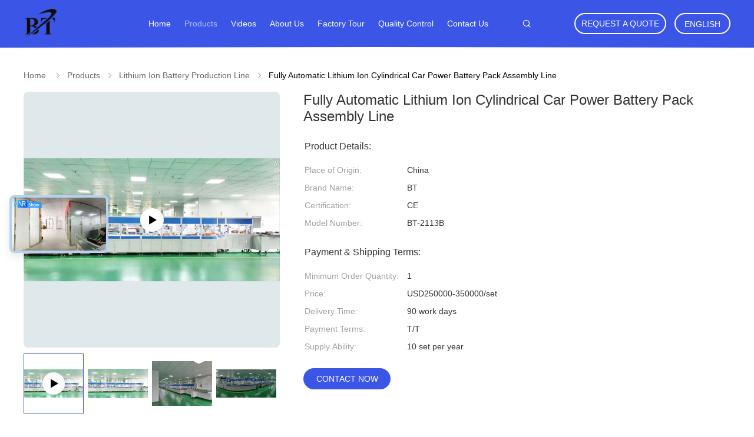

--- FILE ---
content_type: text/html
request_url: https://www.batterymakingmachine.com/sale-40839218-fully-automatic-lithium-ion-cylindrical-car-power-battery-pack-assembly-line.html
body_size: 44463
content:

<!DOCTYPE html>
<html lang="en">
<head>
	<meta charset="utf-8">
	<meta http-equiv="X-UA-Compatible" content="IE=edge">
	<meta name="viewport" content="width=device-width, initial-scale=1.0,minimum-scale=1.0,maximum-scale=1.0,user-scalable=no">
    <title>Fully Automatic Lithium Ion Cylindrical Car Power Battery Pack Assembly Line</title>
    <meta name="keywords" content="Cylindrical Battery Pack Assembly Line, Lithium Ion Battery Production Line" />
    <meta name="description" content="High quality Fully Automatic Lithium Ion Cylindrical Car Power Battery Pack Assembly Line from China, China's leading product market Cylindrical Battery Pack Assembly Line product, with strict quality control Cylindrical Battery Pack Assembly Line factories, producing high quality Cylindrical Battery Pack Assembly Line Products." />
    <link rel='preload'
					  href=/photo/batterymakingmachine/sitetpl/style/common.css?ver=1744184072 as='style'><link type='text/css' rel='stylesheet'
					  href=/photo/batterymakingmachine/sitetpl/style/common.css?ver=1744184072 media='all'><meta property="og:title" content="Fully Automatic Lithium Ion Cylindrical Car Power Battery Pack Assembly Line" />
<meta property="og:description" content="High quality Fully Automatic Lithium Ion Cylindrical Car Power Battery Pack Assembly Line from China, China's leading product market Cylindrical Battery Pack Assembly Line product, with strict quality control Cylindrical Battery Pack Assembly Line factories, producing high quality Cylindrical Battery Pack Assembly Line Products." />
<meta property="og:type" content="product" />
<meta property="og:availability" content="instock" />
<meta property="og:site_name" content="Shenzhen Best Automation Equipment Co., Ltd." />
<meta property="og:url" content="https://www.batterymakingmachine.com/sale-40839218-fully-automatic-lithium-ion-cylindrical-car-power-battery-pack-assembly-line.html" />
<meta property="og:image" content="https://www.batterymakingmachine.com/photo/ps159110902-fully_automatic_lithium_ion_cylindrical_car_power_battery_pack_assembly_line.jpg" />
<link rel="canonical" href="https://www.batterymakingmachine.com/sale-40839218-fully-automatic-lithium-ion-cylindrical-car-power-battery-pack-assembly-line.html" />
<link rel="alternate" href="https://m.batterymakingmachine.com/sale-40839218-fully-automatic-lithium-ion-cylindrical-car-power-battery-pack-assembly-line.html" media="only screen and (max-width: 640px)" />
<link rel="stylesheet" type="text/css" href="/js/guidefirstcommon.css" />
<style type="text/css">
/*<![CDATA[*/
.consent__cookie {position: fixed;top: 0;left: 0;width: 100%;height: 0%;z-index: 100000;}.consent__cookie_bg {position: fixed;top: 0;left: 0;width: 100%;height: 100%;background: #000;opacity: .6;display: none }.consent__cookie_rel {position: fixed;bottom:0;left: 0;width: 100%;background: #fff;display: -webkit-box;display: -ms-flexbox;display: flex;flex-wrap: wrap;padding: 24px 80px;-webkit-box-sizing: border-box;box-sizing: border-box;-webkit-box-pack: justify;-ms-flex-pack: justify;justify-content: space-between;-webkit-transition: all ease-in-out .3s;transition: all ease-in-out .3s }.consent__close {position: absolute;top: 20px;right: 20px;cursor: pointer }.consent__close svg {fill: #777 }.consent__close:hover svg {fill: #000 }.consent__cookie_box {flex: 1;word-break: break-word;}.consent__warm {color: #777;font-size: 16px;margin-bottom: 12px;line-height: 19px }.consent__title {color: #333;font-size: 20px;font-weight: 600;margin-bottom: 12px;line-height: 23px }.consent__itxt {color: #333;font-size: 14px;margin-bottom: 12px;display: -webkit-box;display: -ms-flexbox;display: flex;-webkit-box-align: center;-ms-flex-align: center;align-items: center }.consent__itxt i {display: -webkit-inline-box;display: -ms-inline-flexbox;display: inline-flex;width: 28px;height: 28px;border-radius: 50%;background: #e0f9e9;margin-right: 8px;-webkit-box-align: center;-ms-flex-align: center;align-items: center;-webkit-box-pack: center;-ms-flex-pack: center;justify-content: center }.consent__itxt svg {fill: #3ca860 }.consent__txt {color: #a6a6a6;font-size: 14px;margin-bottom: 8px;line-height: 17px }.consent__btns {display: -webkit-box;display: -ms-flexbox;display: flex;-webkit-box-orient: vertical;-webkit-box-direction: normal;-ms-flex-direction: column;flex-direction: column;-webkit-box-pack: center;-ms-flex-pack: center;justify-content: center;flex-shrink: 0;}.consent__btn {width: 280px;height: 40px;line-height: 40px;text-align: center;background: #3ca860;color: #fff;border-radius: 4px;margin: 8px 0;-webkit-box-sizing: border-box;box-sizing: border-box;cursor: pointer;font-size:14px}.consent__btn:hover {background: #00823b }.consent__btn.empty {color: #3ca860;border: 1px solid #3ca860;background: #fff }.consent__btn.empty:hover {background: #3ca860;color: #fff }.open .consent__cookie_bg {display: block }.open .consent__cookie_rel {bottom: 0 }@media (max-width: 760px) {.consent__btns {width: 100%;align-items: center;}.consent__cookie_rel {padding: 20px 24px }}.consent__cookie.open {display: block;}.consent__cookie {display: none;}
/*]]>*/
</style>
<style type="text/css">
/*<![CDATA[*/
@media only screen and (max-width:640px){.contact_now_dialog .content-wrap .desc{background-image:url(/images/cta_images/bg_s.png) !important}}.contact_now_dialog .content-wrap .content-wrap_header .cta-close{background-image:url(/images/cta_images/sprite.png) !important}.contact_now_dialog .content-wrap .desc{background-image:url(/images/cta_images/bg_l.png) !important}.contact_now_dialog .content-wrap .cta-btn i{background-image:url(/images/cta_images/sprite.png) !important}.contact_now_dialog .content-wrap .head-tip img{content:url(/images/cta_images/cta_contact_now.png) !important}.cusim{background-image:url(/images/imicon/im.svg) !important}.cuswa{background-image:url(/images/imicon/wa.png) !important}.cusall{background-image:url(/images/imicon/allchat.svg) !important}
/*]]>*/
</style>
<script type="text/javascript" src="/js/guidefirstcommon.js"></script>
<script type="text/javascript">
/*<![CDATA[*/
window.isvideotpl = 2;window.detailurl = '';
var colorUrl = '';var isShowGuide = 2;var showGuideColor = 0;var im_appid = 10003;var im_msg="Good day, what product are you looking for?";

var cta_cid = 51891;var use_defaulProductInfo = 1;var cta_pid = 40839218;var test_company = 0;var webim_domain = '';var company_type = 0;var cta_equipment = 'pc'; var setcookie = 'setwebimCookie(72376,40839218,0)'; var whatsapplink = "https://wa.me/8618871123460?text=Hi%2C+I%27m+interested+in+Fully+Automatic+Lithium+Ion+Cylindrical+Car+Power+Battery+Pack+Assembly+Line."; function insertMeta(){var str = '<meta name="mobile-web-app-capable" content="yes" /><meta name="viewport" content="width=device-width, initial-scale=1.0" />';document.head.insertAdjacentHTML('beforeend',str);} var element = document.querySelector('a.footer_webim_a[href="/webim/webim_tab.html"]');if (element) {element.parentNode.removeChild(element);}

var colorUrl = '';
var aisearch = 0;
var selfUrl = '';
window.playerReportUrl='/vod/view_count/report';
var query_string = ["Products","Detail"];
var g_tp = '';
var customtplcolor = 99606;
var str_chat = 'chat';
				var str_call_now = 'call now';
var str_chat_now = 'chat now';
var str_contact1 = 'Get Best Price';var str_chat_lang='english';var str_contact2 = 'Get Price';var str_contact2 = 'Best Price';var str_contact = 'Contact';
window.predomainsub = "";
/*]]>*/
</script>
</head>
<body>
<img src="/logo.gif" style="display:none" alt="logo"/>
<a style="display: none!important;" title="Shenzhen Best Automation Equipment Co., Ltd." class="float-inquiry" href="/contactnow.html" onclick='setinquiryCookie("{\"showproduct\":1,\"pid\":\"40839218\",\"name\":\"Fully Automatic Lithium Ion Cylindrical Car Power Battery Pack Assembly Line\",\"source_url\":\"\\/sale-40839218-fully-automatic-lithium-ion-cylindrical-car-power-battery-pack-assembly-line.html\",\"picurl\":\"\\/photo\\/pd159110902-fully_automatic_lithium_ion_cylindrical_car_power_battery_pack_assembly_line.jpg\",\"propertyDetail\":[[\"Control System\",\"PLC\"],[\"Dimension\",\"15000*1500*1800mm\"],[\"Material\",\"Stainless Steel\"],[\"Operating System\",\"Touch Screen\"]],\"company_name\":null,\"picurl_c\":\"\\/photo\\/pc159110902-fully_automatic_lithium_ion_cylindrical_car_power_battery_pack_assembly_line.jpg\",\"price\":\"USD250000-350000\\/set\",\"username\":\"Richard\",\"viewTime\":\"Last Login : 8 hours 08 minutes ago\",\"subject\":\"How much for your Fully Automatic Lithium Ion Cylindrical Car Power Battery Pack Assembly Line\",\"countrycode\":\"US\"}");'></a>
<script>
var originProductInfo = '';
var originProductInfo = {"showproduct":1,"pid":"40839218","name":"Fully Automatic Lithium Ion Cylindrical Car Power Battery Pack Assembly Line","source_url":"\/sale-40839218-fully-automatic-lithium-ion-cylindrical-car-power-battery-pack-assembly-line.html","picurl":"\/photo\/pd159110902-fully_automatic_lithium_ion_cylindrical_car_power_battery_pack_assembly_line.jpg","propertyDetail":[["Control System","PLC"],["Dimension","15000*1500*1800mm"],["Material","Stainless Steel"],["Operating System","Touch Screen"]],"company_name":null,"picurl_c":"\/photo\/pc159110902-fully_automatic_lithium_ion_cylindrical_car_power_battery_pack_assembly_line.jpg","price":"USD250000-350000\/set","username":"Richard","viewTime":"Last Login : 6 hours 08 minutes ago","subject":"Please send me more information on your Fully Automatic Lithium Ion Cylindrical Car Power Battery Pack Assembly Line","countrycode":"US"};
var save_url = "/contactsave.html";
var update_url = "/updateinquiry.html";
var productInfo = {};
var defaulProductInfo = {};
var myDate = new Date();
var curDate = myDate.getFullYear()+'-'+(parseInt(myDate.getMonth())+1)+'-'+myDate.getDate();
var message = '';
var default_pop = 1;
var leaveMessageDialog = document.getElementsByClassName('leave-message-dialog')[0]; // 获取弹层
var _$$ = function (dom) {
    return document.querySelectorAll(dom);
};
resInfo = originProductInfo;
resInfo['name'] = resInfo['name'] || '';
defaulProductInfo.pid = resInfo['pid'];
defaulProductInfo.productName = resInfo['name'] ?? '';
defaulProductInfo.productInfo = resInfo['propertyDetail'];
defaulProductInfo.productImg = resInfo['picurl_c'];
defaulProductInfo.subject = resInfo['subject'] ?? '';
defaulProductInfo.productImgAlt = resInfo['name'] ?? '';
var inquirypopup_tmp = 1;
var message = 'Dear,'+'\r\n'+"I am interested in"+' '+trim(resInfo['name'])+", could you send me more details such as type, size, MOQ, material, etc."+'\r\n'+"Thanks!"+'\r\n'+"Waiting for your reply.";
var message_1 = 'Dear,'+'\r\n'+"I am interested in"+' '+trim(resInfo['name'])+", could you send me more details such as type, size, MOQ, material, etc."+'\r\n'+"Thanks!"+'\r\n'+"Waiting for your reply.";
var message_2 = 'Hello,'+'\r\n'+"I am looking for"+' '+trim(resInfo['name'])+", please send me the price, specification and picture."+'\r\n'+"Your swift response will be highly appreciated."+'\r\n'+"Feel free to contact me for more information."+'\r\n'+"Thanks a lot.";
var message_3 = 'Hello,'+'\r\n'+trim(resInfo['name'])+' '+"meets my expectations."+'\r\n'+"Please give me the best price and some other product information."+'\r\n'+"Feel free to contact me via my mail."+'\r\n'+"Thanks a lot.";
var message_5 = 'Hi there,'+'\r\n'+"I am very interested in your"+' '+trim(resInfo['name'])+'.'+'\r\n'+"Please send me your product details."+'\r\n'+"Looking forward to your quick reply."+'\r\n'+"Feel free to contact me by mail."+'\r\n'+"Regards!";
var message_4 = 'Dear,'+'\r\n'+"What is the FOB price on your"+' '+trim(resInfo['name'])+'?'+'\r\n'+"Which is the nearest port name?"+'\r\n'+"Please reply me as soon as possible, it would be better to share further information."+'\r\n'+"Regards!";
var message_6 = 'Dear,'+'\r\n'+"Please provide us with information about your"+' '+trim(resInfo['name'])+", such as type, size, material, and of course the best price."+'\r\n'+"Looking forward to your quick reply."+'\r\n'+"Thank you!";
var message_7 = 'Dear,'+'\r\n'+"Can you supply"+' '+trim(resInfo['name'])+" for us?"+'\r\n'+"First we want a price list and some product details."+'\r\n'+"I hope to get reply asap and look forward to cooperation."+'\r\n'+"Thank you very much.";
var message_8 = 'hi,'+'\r\n'+"I am looking for"+' '+trim(resInfo['name'])+", please give me some more detailed product information."+'\r\n'+"I look forward to your reply."+'\r\n'+"Thank you!";
var message_9 = 'Hello,'+'\r\n'+"Your"+' '+trim(resInfo['name'])+" meets my requirements very well."+'\r\n'+"Please send me the price, specification, and similar model will be OK."+'\r\n'+"Feel free to chat with me."+'\r\n'+"Thanks!";
var message_10 = 'Dear,'+'\r\n'+"I want to know more about the details and quotation of"+' '+trim(resInfo['name'])+'.'+'\r\n'+"Feel free to contact me."+'\r\n'+"Regards!";

var r = getRandom(1,10);

defaulProductInfo.message = eval("message_"+r);
    defaulProductInfo.message = eval("message_"+r);
        var mytAjax = {

    post: function(url, data, fn) {
        var xhr = new XMLHttpRequest();
        xhr.open("POST", url, true);
        xhr.setRequestHeader("Content-Type", "application/x-www-form-urlencoded;charset=UTF-8");
        xhr.setRequestHeader("X-Requested-With", "XMLHttpRequest");
        xhr.setRequestHeader('Content-Type','text/plain;charset=UTF-8');
        xhr.onreadystatechange = function() {
            if(xhr.readyState == 4 && (xhr.status == 200 || xhr.status == 304)) {
                fn.call(this, xhr.responseText);
            }
        };
        xhr.send(data);
    },

    postform: function(url, data, fn) {
        var xhr = new XMLHttpRequest();
        xhr.open("POST", url, true);
        xhr.setRequestHeader("X-Requested-With", "XMLHttpRequest");
        xhr.onreadystatechange = function() {
            if(xhr.readyState == 4 && (xhr.status == 200 || xhr.status == 304)) {
                fn.call(this, xhr.responseText);
            }
        };
        xhr.send(data);
    }
};
/*window.onload = function(){
    leaveMessageDialog = document.getElementsByClassName('leave-message-dialog')[0];
    if (window.localStorage.recordDialogStatus=='undefined' || (window.localStorage.recordDialogStatus!='undefined' && window.localStorage.recordDialogStatus != curDate)) {
        setTimeout(function(){
            if(parseInt(inquirypopup_tmp%10) == 1){
                creatDialog(defaulProductInfo, 1);
            }
        }, 6000);
    }
};*/
function trim(str)
{
    str = str.replace(/(^\s*)/g,"");
    return str.replace(/(\s*$)/g,"");
};
function getRandom(m,n){
    var num = Math.floor(Math.random()*(m - n) + n);
    return num;
};
function strBtn(param) {

    var starattextarea = document.getElementById("textareamessage").value.length;
    var email = document.getElementById("startEmail").value;

    var default_tip = document.querySelectorAll(".watermark_container").length;
    if (20 < starattextarea && starattextarea < 3000) {
        if(default_tip>0){
            document.getElementById("textareamessage1").parentNode.parentNode.nextElementSibling.style.display = "none";
        }else{
            document.getElementById("textareamessage1").parentNode.nextElementSibling.style.display = "none";
        }

    } else {
        if(default_tip>0){
            document.getElementById("textareamessage1").parentNode.parentNode.nextElementSibling.style.display = "block";
        }else{
            document.getElementById("textareamessage1").parentNode.nextElementSibling.style.display = "block";
        }

        return;
    }

    // var re = /^([a-zA-Z0-9_-])+@([a-zA-Z0-9_-])+\.([a-zA-Z0-9_-])+/i;/*邮箱不区分大小写*/
    var re = /^[a-zA-Z0-9][\w-]*(\.?[\w-]+)*@[a-zA-Z0-9-]+(\.[a-zA-Z0-9]+)+$/i;
    if (!re.test(email)) {
        document.getElementById("startEmail").nextElementSibling.style.display = "block";
        return;
    } else {
        document.getElementById("startEmail").nextElementSibling.style.display = "none";
    }

    var subject = document.getElementById("pop_subject").value;
    var pid = document.getElementById("pop_pid").value;
    var message = document.getElementById("textareamessage").value;
    var sender_email = document.getElementById("startEmail").value;
    var tel = '';
    if (document.getElementById("tel0") != undefined && document.getElementById("tel0") != '')
        tel = document.getElementById("tel0").value;
    var form_serialize = '&tel='+tel;

    form_serialize = form_serialize.replace(/\+/g, "%2B");
    mytAjax.post(save_url,"pid="+pid+"&subject="+subject+"&email="+sender_email+"&message="+(message)+form_serialize,function(res){
        var mes = JSON.parse(res);
        if(mes.status == 200){
            var iid = mes.iid;
            document.getElementById("pop_iid").value = iid;
            document.getElementById("pop_uuid").value = mes.uuid;

            if(typeof gtag_report_conversion === "function"){
                gtag_report_conversion();//执行统计js代码
            }
            if(typeof fbq === "function"){
                fbq('track','Purchase');//执行统计js代码
            }
        }
    });
    for (var index = 0; index < document.querySelectorAll(".dialog-content-pql").length; index++) {
        document.querySelectorAll(".dialog-content-pql")[index].style.display = "none";
    };
    $('#idphonepql').val(tel);
    document.getElementById("dialog-content-pql-id").style.display = "block";
    ;
};
function twoBtnOk(param) {

    var selectgender = document.getElementById("Mr").innerHTML;
    var iid = document.getElementById("pop_iid").value;
    var sendername = document.getElementById("idnamepql").value;
    var senderphone = document.getElementById("idphonepql").value;
    var sendercname = document.getElementById("idcompanypql").value;
    var uuid = document.getElementById("pop_uuid").value;
    var gender = 2;
    if(selectgender == 'Mr.') gender = 0;
    if(selectgender == 'Mrs.') gender = 1;
    var pid = document.getElementById("pop_pid").value;
    var form_serialize = '';

        form_serialize = form_serialize.replace(/\+/g, "%2B");

    mytAjax.post(update_url,"iid="+iid+"&gender="+gender+"&uuid="+uuid+"&name="+(sendername)+"&tel="+(senderphone)+"&company="+(sendercname)+form_serialize,function(res){});

    for (var index = 0; index < document.querySelectorAll(".dialog-content-pql").length; index++) {
        document.querySelectorAll(".dialog-content-pql")[index].style.display = "none";
    };
    document.getElementById("dialog-content-pql-ok").style.display = "block";

};
function toCheckMust(name) {
    $('#'+name+'error').hide();
}
function handClidk(param) {
    var starattextarea = document.getElementById("textareamessage1").value.length;
    var email = document.getElementById("startEmail1").value;
    var default_tip = document.querySelectorAll(".watermark_container").length;
    if (20 < starattextarea && starattextarea < 3000) {
        if(default_tip>0){
            document.getElementById("textareamessage1").parentNode.parentNode.nextElementSibling.style.display = "none";
        }else{
            document.getElementById("textareamessage1").parentNode.nextElementSibling.style.display = "none";
        }

    } else {
        if(default_tip>0){
            document.getElementById("textareamessage1").parentNode.parentNode.nextElementSibling.style.display = "block";
        }else{
            document.getElementById("textareamessage1").parentNode.nextElementSibling.style.display = "block";
        }

        return;
    }

    // var re = /^([a-zA-Z0-9_-])+@([a-zA-Z0-9_-])+\.([a-zA-Z0-9_-])+/i;
    var re = /^[a-zA-Z0-9][\w-]*(\.?[\w-]+)*@[a-zA-Z0-9-]+(\.[a-zA-Z0-9]+)+$/i;
    if (!re.test(email)) {
        document.getElementById("startEmail1").nextElementSibling.style.display = "block";
        return;
    } else {
        document.getElementById("startEmail1").nextElementSibling.style.display = "none";
    }

    var subject = document.getElementById("pop_subject").value;
    var pid = document.getElementById("pop_pid").value;
    var message = document.getElementById("textareamessage1").value;
    var sender_email = document.getElementById("startEmail1").value;
    var form_serialize = tel = '';
    if (document.getElementById("tel1") != undefined && document.getElementById("tel1") != '')
        tel = document.getElementById("tel1").value;
        mytAjax.post(save_url,"email="+sender_email+"&tel="+tel+"&pid="+pid+"&message="+message+"&subject="+subject+form_serialize,function(res){

        var mes = JSON.parse(res);
        if(mes.status == 200){
            var iid = mes.iid;
            document.getElementById("pop_iid").value = iid;
            document.getElementById("pop_uuid").value = mes.uuid;
            if(typeof gtag_report_conversion === "function"){
                gtag_report_conversion();//执行统计js代码
            }
        }

    });
    for (var index = 0; index < document.querySelectorAll(".dialog-content-pql").length; index++) {
        document.querySelectorAll(".dialog-content-pql")[index].style.display = "none";
    };
    $('#idphonepql').val(tel);
    document.getElementById("dialog-content-pql-id").style.display = "block";

};
window.addEventListener('load', function () {
    $('.checkbox-wrap label').each(function(){
        if($(this).find('input').prop('checked')){
            $(this).addClass('on')
        }else {
            $(this).removeClass('on')
        }
    })
    $(document).on('click', '.checkbox-wrap label' , function(ev){
        if (ev.target.tagName.toUpperCase() != 'INPUT') {
            $(this).toggleClass('on')
        }
    })
})

function hand_video(pdata) {
    data = JSON.parse(pdata);
    productInfo.productName = data.productName;
    productInfo.productInfo = data.productInfo;
    productInfo.productImg = data.productImg;
    productInfo.subject = data.subject;

    var message = 'Dear,'+'\r\n'+"I am interested in"+' '+trim(data.productName)+", could you send me more details such as type, size, quantity, material, etc."+'\r\n'+"Thanks!"+'\r\n'+"Waiting for your reply.";

    var message = 'Dear,'+'\r\n'+"I am interested in"+' '+trim(data.productName)+", could you send me more details such as type, size, MOQ, material, etc."+'\r\n'+"Thanks!"+'\r\n'+"Waiting for your reply.";
    var message_1 = 'Dear,'+'\r\n'+"I am interested in"+' '+trim(data.productName)+", could you send me more details such as type, size, MOQ, material, etc."+'\r\n'+"Thanks!"+'\r\n'+"Waiting for your reply.";
    var message_2 = 'Hello,'+'\r\n'+"I am looking for"+' '+trim(data.productName)+", please send me the price, specification and picture."+'\r\n'+"Your swift response will be highly appreciated."+'\r\n'+"Feel free to contact me for more information."+'\r\n'+"Thanks a lot.";
    var message_3 = 'Hello,'+'\r\n'+trim(data.productName)+' '+"meets my expectations."+'\r\n'+"Please give me the best price and some other product information."+'\r\n'+"Feel free to contact me via my mail."+'\r\n'+"Thanks a lot.";

    var message_4 = 'Dear,'+'\r\n'+"What is the FOB price on your"+' '+trim(data.productName)+'?'+'\r\n'+"Which is the nearest port name?"+'\r\n'+"Please reply me as soon as possible, it would be better to share further information."+'\r\n'+"Regards!";
    var message_5 = 'Hi there,'+'\r\n'+"I am very interested in your"+' '+trim(data.productName)+'.'+'\r\n'+"Please send me your product details."+'\r\n'+"Looking forward to your quick reply."+'\r\n'+"Feel free to contact me by mail."+'\r\n'+"Regards!";

    var message_6 = 'Dear,'+'\r\n'+"Please provide us with information about your"+' '+trim(data.productName)+", such as type, size, material, and of course the best price."+'\r\n'+"Looking forward to your quick reply."+'\r\n'+"Thank you!";
    var message_7 = 'Dear,'+'\r\n'+"Can you supply"+' '+trim(data.productName)+" for us?"+'\r\n'+"First we want a price list and some product details."+'\r\n'+"I hope to get reply asap and look forward to cooperation."+'\r\n'+"Thank you very much.";
    var message_8 = 'hi,'+'\r\n'+"I am looking for"+' '+trim(data.productName)+", please give me some more detailed product information."+'\r\n'+"I look forward to your reply."+'\r\n'+"Thank you!";
    var message_9 = 'Hello,'+'\r\n'+"Your"+' '+trim(data.productName)+" meets my requirements very well."+'\r\n'+"Please send me the price, specification, and similar model will be OK."+'\r\n'+"Feel free to chat with me."+'\r\n'+"Thanks!";
    var message_10 = 'Dear,'+'\r\n'+"I want to know more about the details and quotation of"+' '+trim(data.productName)+'.'+'\r\n'+"Feel free to contact me."+'\r\n'+"Regards!";

    var r = getRandom(1,10);

    productInfo.message = eval("message_"+r);
            if(parseInt(inquirypopup_tmp/10) == 1){
        productInfo.message = "";
    }
    productInfo.pid = data.pid;
    creatDialog(productInfo, 2);
};

function handDialog(pdata) {
    data = JSON.parse(pdata);
    productInfo.productName = data.productName;
    productInfo.productInfo = data.productInfo;
    productInfo.productImg = data.productImg;
    productInfo.subject = data.subject;

    var message = 'Dear,'+'\r\n'+"I am interested in"+' '+trim(data.productName)+", could you send me more details such as type, size, quantity, material, etc."+'\r\n'+"Thanks!"+'\r\n'+"Waiting for your reply.";

    var message = 'Dear,'+'\r\n'+"I am interested in"+' '+trim(data.productName)+", could you send me more details such as type, size, MOQ, material, etc."+'\r\n'+"Thanks!"+'\r\n'+"Waiting for your reply.";
    var message_1 = 'Dear,'+'\r\n'+"I am interested in"+' '+trim(data.productName)+", could you send me more details such as type, size, MOQ, material, etc."+'\r\n'+"Thanks!"+'\r\n'+"Waiting for your reply.";
    var message_2 = 'Hello,'+'\r\n'+"I am looking for"+' '+trim(data.productName)+", please send me the price, specification and picture."+'\r\n'+"Your swift response will be highly appreciated."+'\r\n'+"Feel free to contact me for more information."+'\r\n'+"Thanks a lot.";
    var message_3 = 'Hello,'+'\r\n'+trim(data.productName)+' '+"meets my expectations."+'\r\n'+"Please give me the best price and some other product information."+'\r\n'+"Feel free to contact me via my mail."+'\r\n'+"Thanks a lot.";

    var message_4 = 'Dear,'+'\r\n'+"What is the FOB price on your"+' '+trim(data.productName)+'?'+'\r\n'+"Which is the nearest port name?"+'\r\n'+"Please reply me as soon as possible, it would be better to share further information."+'\r\n'+"Regards!";
    var message_5 = 'Hi there,'+'\r\n'+"I am very interested in your"+' '+trim(data.productName)+'.'+'\r\n'+"Please send me your product details."+'\r\n'+"Looking forward to your quick reply."+'\r\n'+"Feel free to contact me by mail."+'\r\n'+"Regards!";
        var message_6 = 'Dear,'+'\r\n'+"Please provide us with information about your"+' '+trim(data.productName)+", such as type, size, material, and of course the best price."+'\r\n'+"Looking forward to your quick reply."+'\r\n'+"Thank you!";
    var message_7 = 'Dear,'+'\r\n'+"Can you supply"+' '+trim(data.productName)+" for us?"+'\r\n'+"First we want a price list and some product details."+'\r\n'+"I hope to get reply asap and look forward to cooperation."+'\r\n'+"Thank you very much.";
    var message_8 = 'hi,'+'\r\n'+"I am looking for"+' '+trim(data.productName)+", please give me some more detailed product information."+'\r\n'+"I look forward to your reply."+'\r\n'+"Thank you!";
    var message_9 = 'Hello,'+'\r\n'+"Your"+' '+trim(data.productName)+" meets my requirements very well."+'\r\n'+"Please send me the price, specification, and similar model will be OK."+'\r\n'+"Feel free to chat with me."+'\r\n'+"Thanks!";
    var message_10 = 'Dear,'+'\r\n'+"I want to know more about the details and quotation of"+' '+trim(data.productName)+'.'+'\r\n'+"Feel free to contact me."+'\r\n'+"Regards!";

    var r = getRandom(1,10);
    productInfo.message = eval("message_"+r);
            if(parseInt(inquirypopup_tmp/10) == 1){
        productInfo.message = "";
    }
    productInfo.pid = data.pid;
    creatDialog(productInfo, 2);
};

function closepql(param) {

    leaveMessageDialog.style.display = 'none';
};

function closepql2(param) {

    for (var index = 0; index < document.querySelectorAll(".dialog-content-pql").length; index++) {
        document.querySelectorAll(".dialog-content-pql")[index].style.display = "none";
    };
    document.getElementById("dialog-content-pql-ok").style.display = "block";
};

function decodeHtmlEntities(str) {
    var tempElement = document.createElement('div');
    tempElement.innerHTML = str;
    return tempElement.textContent || tempElement.innerText || '';
}

function initProduct(productInfo,type){

    productInfo.productName = decodeHtmlEntities(productInfo.productName);
    productInfo.message = decodeHtmlEntities(productInfo.message);

    leaveMessageDialog = document.getElementsByClassName('leave-message-dialog')[0];
    leaveMessageDialog.style.display = "block";
    if(type == 3){
        var popinquiryemail = document.getElementById("popinquiryemail").value;
        _$$("#startEmail1")[0].value = popinquiryemail;
    }else{
        _$$("#startEmail1")[0].value = "";
    }
    _$$("#startEmail")[0].value = "";
    _$$("#idnamepql")[0].value = "";
    _$$("#idphonepql")[0].value = "";
    _$$("#idcompanypql")[0].value = "";

    _$$("#pop_pid")[0].value = productInfo.pid;
    _$$("#pop_subject")[0].value = productInfo.subject;
    
    if(parseInt(inquirypopup_tmp/10) == 1){
        productInfo.message = "";
    }

    _$$("#textareamessage1")[0].value = productInfo.message;
    _$$("#textareamessage")[0].value = productInfo.message;

    _$$("#dialog-content-pql-id .titlep")[0].innerHTML = productInfo.productName;
    _$$("#dialog-content-pql-id img")[0].setAttribute("src", productInfo.productImg);
    _$$("#dialog-content-pql-id img")[0].setAttribute("alt", productInfo.productImgAlt);

    _$$("#dialog-content-pql-id-hand img")[0].setAttribute("src", productInfo.productImg);
    _$$("#dialog-content-pql-id-hand img")[0].setAttribute("alt", productInfo.productImgAlt);
    _$$("#dialog-content-pql-id-hand .titlep")[0].innerHTML = productInfo.productName;

    if (productInfo.productInfo.length > 0) {
        var ul2, ul;
        ul = document.createElement("ul");
        for (var index = 0; index < productInfo.productInfo.length; index++) {
            var el = productInfo.productInfo[index];
            var li = document.createElement("li");
            var span1 = document.createElement("span");
            span1.innerHTML = el[0] + ":";
            var span2 = document.createElement("span");
            span2.innerHTML = el[1];
            li.appendChild(span1);
            li.appendChild(span2);
            ul.appendChild(li);

        }
        ul2 = ul.cloneNode(true);
        if (type === 1) {
            _$$("#dialog-content-pql-id .left")[0].replaceChild(ul, _$$("#dialog-content-pql-id .left ul")[0]);
        } else {
            _$$("#dialog-content-pql-id-hand .left")[0].replaceChild(ul2, _$$("#dialog-content-pql-id-hand .left ul")[0]);
            _$$("#dialog-content-pql-id .left")[0].replaceChild(ul, _$$("#dialog-content-pql-id .left ul")[0]);
        }
    };
    for (var index = 0; index < _$$("#dialog-content-pql-id .right ul li").length; index++) {
        _$$("#dialog-content-pql-id .right ul li")[index].addEventListener("click", function (params) {
            _$$("#dialog-content-pql-id .right #Mr")[0].innerHTML = this.innerHTML
        }, false)

    };

};
function closeInquiryCreateDialog() {
    document.getElementById("xuanpan_dialog_box_pql").style.display = "none";
};
function showInquiryCreateDialog() {
    document.getElementById("xuanpan_dialog_box_pql").style.display = "block";
};
function submitPopInquiry(){
    var message = document.getElementById("inquiry_message").value;
    var email = document.getElementById("inquiry_email").value;
    var subject = defaulProductInfo.subject;
    var pid = defaulProductInfo.pid;
    if (email === undefined) {
        showInquiryCreateDialog();
        document.getElementById("inquiry_email").style.border = "1px solid red";
        return false;
    };
    if (message === undefined) {
        showInquiryCreateDialog();
        document.getElementById("inquiry_message").style.border = "1px solid red";
        return false;
    };
    if (email.search(/^\w+((-\w+)|(\.\w+))*\@[A-Za-z0-9]+((\.|-)[A-Za-z0-9]+)*\.[A-Za-z0-9]+$/) == -1) {
        document.getElementById("inquiry_email").style.border= "1px solid red";
        showInquiryCreateDialog();
        return false;
    } else {
        document.getElementById("inquiry_email").style.border= "";
    };
    if (message.length < 20 || message.length >3000) {
        showInquiryCreateDialog();
        document.getElementById("inquiry_message").style.border = "1px solid red";
        return false;
    } else {
        document.getElementById("inquiry_message").style.border = "";
    };
    var tel = '';
    if (document.getElementById("tel") != undefined && document.getElementById("tel") != '')
        tel = document.getElementById("tel").value;

    mytAjax.post(save_url,"pid="+pid+"&subject="+subject+"&email="+email+"&message="+(message)+'&tel='+tel,function(res){
        var mes = JSON.parse(res);
        if(mes.status == 200){
            var iid = mes.iid;
            document.getElementById("pop_iid").value = iid;
            document.getElementById("pop_uuid").value = mes.uuid;

        }
    });
    initProduct(defaulProductInfo);
    for (var index = 0; index < document.querySelectorAll(".dialog-content-pql").length; index++) {
        document.querySelectorAll(".dialog-content-pql")[index].style.display = "none";
    };
    $('#idphonepql').val(tel);
    document.getElementById("dialog-content-pql-id").style.display = "block";

};

//带附件上传
function submitPopInquiryfile(email_id,message_id,check_sort,name_id,phone_id,company_id,attachments){

    if(typeof(check_sort) == 'undefined'){
        check_sort = 0;
    }
    var message = document.getElementById(message_id).value;
    var email = document.getElementById(email_id).value;
    var attachments = document.getElementById(attachments).value;
    if(typeof(name_id) !== 'undefined' && name_id != ""){
        var name  = document.getElementById(name_id).value;
    }
    if(typeof(phone_id) !== 'undefined' && phone_id != ""){
        var phone = document.getElementById(phone_id).value;
    }
    if(typeof(company_id) !== 'undefined' && company_id != ""){
        var company = document.getElementById(company_id).value;
    }
    var subject = defaulProductInfo.subject;
    var pid = defaulProductInfo.pid;

    if(check_sort == 0){
        if (email === undefined) {
            showInquiryCreateDialog();
            document.getElementById(email_id).style.border = "1px solid red";
            return false;
        };
        if (message === undefined) {
            showInquiryCreateDialog();
            document.getElementById(message_id).style.border = "1px solid red";
            return false;
        };

        if (email.search(/^\w+((-\w+)|(\.\w+))*\@[A-Za-z0-9]+((\.|-)[A-Za-z0-9]+)*\.[A-Za-z0-9]+$/) == -1) {
            document.getElementById(email_id).style.border= "1px solid red";
            showInquiryCreateDialog();
            return false;
        } else {
            document.getElementById(email_id).style.border= "";
        };
        if (message.length < 20 || message.length >3000) {
            showInquiryCreateDialog();
            document.getElementById(message_id).style.border = "1px solid red";
            return false;
        } else {
            document.getElementById(message_id).style.border = "";
        };
    }else{

        if (message === undefined) {
            showInquiryCreateDialog();
            document.getElementById(message_id).style.border = "1px solid red";
            return false;
        };

        if (email === undefined) {
            showInquiryCreateDialog();
            document.getElementById(email_id).style.border = "1px solid red";
            return false;
        };

        if (message.length < 20 || message.length >3000) {
            showInquiryCreateDialog();
            document.getElementById(message_id).style.border = "1px solid red";
            return false;
        } else {
            document.getElementById(message_id).style.border = "";
        };

        if (email.search(/^\w+((-\w+)|(\.\w+))*\@[A-Za-z0-9]+((\.|-)[A-Za-z0-9]+)*\.[A-Za-z0-9]+$/) == -1) {
            document.getElementById(email_id).style.border= "1px solid red";
            showInquiryCreateDialog();
            return false;
        } else {
            document.getElementById(email_id).style.border= "";
        };

    };

    mytAjax.post(save_url,"pid="+pid+"&subject="+subject+"&email="+email+"&message="+message+"&company="+company+"&attachments="+attachments,function(res){
        var mes = JSON.parse(res);
        if(mes.status == 200){
            var iid = mes.iid;
            document.getElementById("pop_iid").value = iid;
            document.getElementById("pop_uuid").value = mes.uuid;

            if(typeof gtag_report_conversion === "function"){
                gtag_report_conversion();//执行统计js代码
            }
            if(typeof fbq === "function"){
                fbq('track','Purchase');//执行统计js代码
            }
        }
    });
    initProduct(defaulProductInfo);

    if(name !== undefined && name != ""){
        _$$("#idnamepql")[0].value = name;
    }

    if(phone !== undefined && phone != ""){
        _$$("#idphonepql")[0].value = phone;
    }

    if(company !== undefined && company != ""){
        _$$("#idcompanypql")[0].value = company;
    }

    for (var index = 0; index < document.querySelectorAll(".dialog-content-pql").length; index++) {
        document.querySelectorAll(".dialog-content-pql")[index].style.display = "none";
    };
    document.getElementById("dialog-content-pql-id").style.display = "block";

};
function submitPopInquiryByParam(email_id,message_id,check_sort,name_id,phone_id,company_id){

    if(typeof(check_sort) == 'undefined'){
        check_sort = 0;
    }

    var senderphone = '';
    var message = document.getElementById(message_id).value;
    var email = document.getElementById(email_id).value;
    if(typeof(name_id) !== 'undefined' && name_id != ""){
        var name  = document.getElementById(name_id).value;
    }
    if(typeof(phone_id) !== 'undefined' && phone_id != ""){
        var phone = document.getElementById(phone_id).value;
        senderphone = phone;
    }
    if(typeof(company_id) !== 'undefined' && company_id != ""){
        var company = document.getElementById(company_id).value;
    }
    var subject = defaulProductInfo.subject;
    var pid = defaulProductInfo.pid;

    if(check_sort == 0){
        if (email === undefined) {
            showInquiryCreateDialog();
            document.getElementById(email_id).style.border = "1px solid red";
            return false;
        };
        if (message === undefined) {
            showInquiryCreateDialog();
            document.getElementById(message_id).style.border = "1px solid red";
            return false;
        };

        if (email.search(/^\w+((-\w+)|(\.\w+))*\@[A-Za-z0-9]+((\.|-)[A-Za-z0-9]+)*\.[A-Za-z0-9]+$/) == -1) {
            document.getElementById(email_id).style.border= "1px solid red";
            showInquiryCreateDialog();
            return false;
        } else {
            document.getElementById(email_id).style.border= "";
        };
        if (message.length < 20 || message.length >3000) {
            showInquiryCreateDialog();
            document.getElementById(message_id).style.border = "1px solid red";
            return false;
        } else {
            document.getElementById(message_id).style.border = "";
        };
    }else{

        if (message === undefined) {
            showInquiryCreateDialog();
            document.getElementById(message_id).style.border = "1px solid red";
            return false;
        };

        if (email === undefined) {
            showInquiryCreateDialog();
            document.getElementById(email_id).style.border = "1px solid red";
            return false;
        };

        if (message.length < 20 || message.length >3000) {
            showInquiryCreateDialog();
            document.getElementById(message_id).style.border = "1px solid red";
            return false;
        } else {
            document.getElementById(message_id).style.border = "";
        };

        if (email.search(/^\w+((-\w+)|(\.\w+))*\@[A-Za-z0-9]+((\.|-)[A-Za-z0-9]+)*\.[A-Za-z0-9]+$/) == -1) {
            document.getElementById(email_id).style.border= "1px solid red";
            showInquiryCreateDialog();
            return false;
        } else {
            document.getElementById(email_id).style.border= "";
        };

    };

    var productsku = "";
    if($("#product_sku").length > 0){
        productsku = $("#product_sku").html();
    }

    mytAjax.post(save_url,"tel="+senderphone+"&pid="+pid+"&subject="+subject+"&email="+email+"&message="+message+"&messagesku="+encodeURI(productsku),function(res){
        var mes = JSON.parse(res);
        if(mes.status == 200){
            var iid = mes.iid;
            document.getElementById("pop_iid").value = iid;
            document.getElementById("pop_uuid").value = mes.uuid;

            if(typeof gtag_report_conversion === "function"){
                gtag_report_conversion();//执行统计js代码
            }
            if(typeof fbq === "function"){
                fbq('track','Purchase');//执行统计js代码
            }
        }
    });
    initProduct(defaulProductInfo);

    if(name !== undefined && name != ""){
        _$$("#idnamepql")[0].value = name;
    }

    if(phone !== undefined && phone != ""){
        _$$("#idphonepql")[0].value = phone;
    }

    if(company !== undefined && company != ""){
        _$$("#idcompanypql")[0].value = company;
    }

    for (var index = 0; index < document.querySelectorAll(".dialog-content-pql").length; index++) {
        document.querySelectorAll(".dialog-content-pql")[index].style.display = "none";

    };
    document.getElementById("dialog-content-pql-id").style.display = "block";

};

function creat_videoDialog(productInfo, type) {

    if(type == 1){
        if(default_pop != 1){
            return false;
        }
        window.localStorage.recordDialogStatus = curDate;
    }else{
        default_pop = 0;
    }
    initProduct(productInfo, type);
    if (type === 1) {
        // 自动弹出
        for (var index = 0; index < document.querySelectorAll(".dialog-content-pql").length; index++) {

            document.querySelectorAll(".dialog-content-pql")[index].style.display = "none";
        };
        document.getElementById("dialog-content-pql").style.display = "block";
    } else {
        // 手动弹出
        for (var index = 0; index < document.querySelectorAll(".dialog-content-pql").length; index++) {
            document.querySelectorAll(".dialog-content-pql")[index].style.display = "none";
        };
        document.getElementById("dialog-content-pql-id-hand").style.display = "block";
    }
}

function creatDialog(productInfo, type) {

    if(type == 1){
        if(default_pop != 1){
            return false;
        }
        window.localStorage.recordDialogStatus = curDate;
    }else{
        default_pop = 0;
    }
    initProduct(productInfo, type);
    if (type === 1) {
        // 自动弹出
        for (var index = 0; index < document.querySelectorAll(".dialog-content-pql").length; index++) {

            document.querySelectorAll(".dialog-content-pql")[index].style.display = "none";
        };
        document.getElementById("dialog-content-pql").style.display = "block";
    } else {
        // 手动弹出
        for (var index = 0; index < document.querySelectorAll(".dialog-content-pql").length; index++) {
            document.querySelectorAll(".dialog-content-pql")[index].style.display = "none";
        };
        document.getElementById("dialog-content-pql-id-hand").style.display = "block";
    }
}

//带邮箱信息打开询盘框 emailtype=1表示带入邮箱
function openDialog(emailtype){
    var type = 2;//不带入邮箱，手动弹出
    if(emailtype == 1){
        var popinquiryemail = document.getElementById("popinquiryemail").value;
        // var re = /^([a-zA-Z0-9_-])+@([a-zA-Z0-9_-])+\.([a-zA-Z0-9_-])+/i;
        var re = /^[a-zA-Z0-9][\w-]*(\.?[\w-]+)*@[a-zA-Z0-9-]+(\.[a-zA-Z0-9]+)+$/i;
        if (!re.test(popinquiryemail)) {
            //前端提示样式;
            showInquiryCreateDialog();
            document.getElementById("popinquiryemail").style.border = "1px solid red";
            return false;
        } else {
            //前端提示样式;
        }
        var type = 3;
    }
    creatDialog(defaulProductInfo,type);
}

//上传附件
function inquiryUploadFile(){
    var fileObj = document.querySelector("#fileId").files[0];
    //构建表单数据
    var formData = new FormData();
    var filesize = fileObj.size;
    if(filesize > 10485760 || filesize == 0) {
        document.getElementById("filetips").style.display = "block";
        return false;
    }else {
        document.getElementById("filetips").style.display = "none";
    }
    formData.append('popinquiryfile', fileObj);
    document.getElementById("quotefileform").reset();
    var save_url = "/inquiryuploadfile.html";
    mytAjax.postform(save_url,formData,function(res){
        var mes = JSON.parse(res);
        if(mes.status == 200){
            document.getElementById("uploader-file-info").innerHTML = document.getElementById("uploader-file-info").innerHTML + "<span class=op>"+mes.attfile.name+"<a class=delatt id=att"+mes.attfile.id+" onclick=delatt("+mes.attfile.id+");>Delete</a></span>";
            var nowattachs = document.getElementById("attachments").value;
            if( nowattachs !== ""){
                var attachs = JSON.parse(nowattachs);
                attachs[mes.attfile.id] = mes.attfile;
            }else{
                var attachs = {};
                attachs[mes.attfile.id] = mes.attfile;
            }
            document.getElementById("attachments").value = JSON.stringify(attachs);
        }
    });
}
//附件删除
function delatt(attid)
{
    var nowattachs = document.getElementById("attachments").value;
    if( nowattachs !== ""){
        var attachs = JSON.parse(nowattachs);
        if(attachs[attid] == ""){
            return false;
        }
        var formData = new FormData();
        var delfile = attachs[attid]['filename'];
        var save_url = "/inquirydelfile.html";
        if(delfile != "") {
            formData.append('delfile', delfile);
            mytAjax.postform(save_url, formData, function (res) {
                if(res !== "") {
                    var mes = JSON.parse(res);
                    if (mes.status == 200) {
                        delete attachs[attid];
                        document.getElementById("attachments").value = JSON.stringify(attachs);
                        var s = document.getElementById("att"+attid);
                        s.parentNode.remove();
                    }
                }
            });
        }
    }else{
        return false;
    }
}

</script>
<div class="leave-message-dialog" style="display: none">
<style>
    .leave-message-dialog .close:before, .leave-message-dialog .close:after{
        content:initial;
    }
</style>
<div class="dialog-content-pql" id="dialog-content-pql" style="display: none">
    <span class="close" onclick="closepql()"><img src="/images/close.png" alt="close"></span>
    <div class="title">
        <p class="firstp-pql">Leave a Message</p>
        <p class="lastp-pql">We will call you back soon!</p>
    </div>
    <div class="form">
        <div class="textarea">
            <textarea style='font-family: robot;'  name="" id="textareamessage" cols="30" rows="10" style="margin-bottom:14px;width:100%"
                placeholder="Please enter your inquiry details."></textarea>
        </div>
        <p class="error-pql"> <span class="icon-pql"><img src="/images/error.png" alt="Shenzhen Best Automation Equipment Co., Ltd."></span> Your message must be between 20-3,000 characters!</p>
        <input id="startEmail" type="text" placeholder="Enter your E-mail" onkeydown="if(event.keyCode === 13){ strBtn();}">
        <p class="error-pql"><span class="icon-pql"><img src="/images/error.png" alt="Shenzhen Best Automation Equipment Co., Ltd."></span> Please check your E-mail! </p>
                <div class="operations">
            <div class='btn' id="submitStart" type="submit" onclick="strBtn()">SUBMIT</div>
        </div>
            </div>
</div>
<div class="dialog-content-pql dialog-content-pql-id" id="dialog-content-pql-id" style="display:none">
        <span class="close" onclick="closepql2()"><svg t="1648434466530" class="icon" viewBox="0 0 1024 1024" version="1.1" xmlns="http://www.w3.org/2000/svg" p-id="2198" width="16" height="16"><path d="M576 512l277.333333 277.333333-64 64-277.333333-277.333333L234.666667 853.333333 170.666667 789.333333l277.333333-277.333333L170.666667 234.666667 234.666667 170.666667l277.333333 277.333333L789.333333 170.666667 853.333333 234.666667 576 512z" fill="#444444" p-id="2199"></path></svg></span>
    <div class="left">
        <div class="img"><img></div>
        <p class="titlep"></p>
        <ul> </ul>
    </div>
    <div class="right">
                <p class="title">More information facilitates better communication.</p>
                <div style="position: relative;">
            <div class="mr"> <span id="Mr">Mr.</span>
                <ul>
                    <li>Mr.</li>
                    <li>Mrs.</li>
                </ul>
            </div>
            <input style="text-indent: 80px;" type="text" id="idnamepql" placeholder="Input your name">
        </div>
        <input type="text"  id="idphonepql"  placeholder="Phone Number">
        <input type="text" id="idcompanypql"  placeholder="Company" onkeydown="if(event.keyCode === 13){ twoBtnOk();}">
                <div class="btn form_new" id="twoBtnOk" onclick="twoBtnOk()">OK</div>
    </div>
</div>

<div class="dialog-content-pql dialog-content-pql-ok" id="dialog-content-pql-ok" style="display:none">
        <span class="close" onclick="closepql()"><svg t="1648434466530" class="icon" viewBox="0 0 1024 1024" version="1.1" xmlns="http://www.w3.org/2000/svg" p-id="2198" width="16" height="16"><path d="M576 512l277.333333 277.333333-64 64-277.333333-277.333333L234.666667 853.333333 170.666667 789.333333l277.333333-277.333333L170.666667 234.666667 234.666667 170.666667l277.333333 277.333333L789.333333 170.666667 853.333333 234.666667 576 512z" fill="#444444" p-id="2199"></path></svg></span>
    <div class="duihaook"></div>
        <p class="title">Submitted successfully!</p>
        <p class="p1" style="text-align: center; font-size: 18px; margin-top: 14px;">We will call you back soon!</p>
    <div class="btn" onclick="closepql()" id="endOk" style="margin: 0 auto;margin-top: 50px;">OK</div>
</div>
<div class="dialog-content-pql dialog-content-pql-id dialog-content-pql-id-hand" id="dialog-content-pql-id-hand"
    style="display:none">
     <input type="hidden" name="pop_pid" id="pop_pid" value="0">
     <input type="hidden" name="pop_subject" id="pop_subject" value="">
     <input type="hidden" name="pop_iid" id="pop_iid" value="0">
     <input type="hidden" name="pop_uuid" id="pop_uuid" value="0">
        <span class="close" onclick="closepql()"><svg t="1648434466530" class="icon" viewBox="0 0 1024 1024" version="1.1" xmlns="http://www.w3.org/2000/svg" p-id="2198" width="16" height="16"><path d="M576 512l277.333333 277.333333-64 64-277.333333-277.333333L234.666667 853.333333 170.666667 789.333333l277.333333-277.333333L170.666667 234.666667 234.666667 170.666667l277.333333 277.333333L789.333333 170.666667 853.333333 234.666667 576 512z" fill="#444444" p-id="2199"></path></svg></span>
    <div class="left">
        <div class="img"><img></div>
        <p class="titlep"></p>
        <ul> </ul>
    </div>
    <div class="right" style="float:right">
                <div class="title">
            <p class="firstp-pql">Leave a Message</p>
            <p class="lastp-pql">We will call you back soon!</p>
        </div>
                <div class="form">
            <div class="textarea">
                <textarea style='font-family: robot;' name="message" id="textareamessage1" cols="30" rows="10"
                    placeholder="Please enter your inquiry details."></textarea>
            </div>
            <p class="error-pql"> <span class="icon-pql"><img src="/images/error.png" alt="Shenzhen Best Automation Equipment Co., Ltd."></span> Your message must be between 20-3,000 characters!</p>

                            <input style="display:none" id="tel1" name="tel" type="text" oninput="value=value.replace(/[^0-9_+-]/g,'');" placeholder="Phone Number">
                        <input id='startEmail1' name='email' data-type='1' type='text'
                   placeholder="Enter your E-mail"
                   onkeydown='if(event.keyCode === 13){ handClidk();}'>
            <p class='error-pql'><span class='icon-pql'>
                    <img src="/images/error.png" alt="Shenzhen Best Automation Equipment Co., Ltd."></span> Please check your E-mail!            </p>

            <div class="operations">
                <div class='btn' id="submitStart1" type="submit" onclick="handClidk()">SUBMIT</div>
            </div>
        </div>
    </div>
</div>
</div>
<div id="xuanpan_dialog_box_pql" class="xuanpan_dialog_box_pql"
    style="display:none;background:rgba(0,0,0,.6);width:100%;height:100%;position: fixed;top:0;left:0;z-index: 999999;">
    <div class="box_pql"
      style="width:526px;height:206px;background:rgba(255,255,255,1);opacity:1;border-radius:4px;position: absolute;left: 50%;top: 50%;transform: translate(-50%,-50%);">
      <div onclick="closeInquiryCreateDialog()" class="close close_create_dialog"
        style="cursor: pointer;height:42px;width:40px;float:right;padding-top: 16px;"><span
          style="display: inline-block;width: 25px;height: 2px;background: rgb(114, 114, 114);transform: rotate(45deg); "><span
            style="display: block;width: 25px;height: 2px;background: rgb(114, 114, 114);transform: rotate(-90deg); "></span></span>
      </div>
      <div
        style="height: 72px; overflow: hidden; text-overflow: ellipsis; display:-webkit-box;-ebkit-line-clamp: 3;-ebkit-box-orient: vertical; margin-top: 58px; padding: 0 84px; font-size: 18px; color: rgba(51, 51, 51, 1); text-align: center; ">
        Please leave your correct email and detailed requirements (20-3,000 characters).</div>
      <div onclick="closeInquiryCreateDialog()" class="close_create_dialog"
        style="width: 139px; height: 36px; background: rgba(253, 119, 34, 1); border-radius: 4px; margin: 16px auto; color: rgba(255, 255, 255, 1); font-size: 18px; line-height: 36px; text-align: center;">
        OK</div>
    </div>
</div>
<style type="text/css">.vr-asidebox {position: fixed; bottom: 290px; left: 16px; width: 160px; height: 90px; background: #eee; overflow: hidden; border: 4px solid rgba(4, 120, 237, 0.24); box-shadow: 0px 8px 16px rgba(0, 0, 0, 0.08); border-radius: 8px; display: none; z-index: 1000; } .vr-small {position: fixed; bottom: 290px; left: 16px; width: 72px; height: 90px; background: url(/images/ctm_icon_vr.png) no-repeat center; background-size: 69.5px; overflow: hidden; display: none; cursor: pointer; z-index: 1000; display: block; text-decoration: none; } .vr-group {position: relative; } .vr-animate {width: 160px; height: 90px; background: #eee; position: relative; } .js-marquee {/*margin-right: 0!important;*/ } .vr-link {position: absolute; top: 0; left: 0; width: 100%; height: 100%; display: none; } .vr-mask {position: absolute; top: 0px; left: 0px; width: 100%; height: 100%; display: block; background: #000; opacity: 0.4; } .vr-jump {position: absolute; top: 0px; left: 0px; width: 100%; height: 100%; display: block; background: url(/images/ctm_icon_see.png) no-repeat center center; background-size: 34px; font-size: 0; } .vr-close {position: absolute; top: 50%; right: 0px; width: 16px; height: 20px; display: block; transform: translate(0, -50%); background: rgba(255, 255, 255, 0.6); border-radius: 4px 0px 0px 4px; cursor: pointer; } .vr-close i {position: absolute; top: 0px; left: 0px; width: 100%; height: 100%; display: block; background: url(/images/ctm_icon_left.png) no-repeat center center; background-size: 16px; } .vr-group:hover .vr-link {display: block; } .vr-logo {position: absolute; top: 4px; left: 4px; width: 50px; height: 14px; background: url(/images/ctm_icon_vrshow.png) no-repeat; background-size: 48px; }
</style>
<a class="vr-small" title="Shenzhen Best Automation Equipment Co., Ltd. Virtual Reality View" href="/vr.html" target="_blank"></a>
<div class="vr-asidebox">
    <div class="vr-group">
        <div class="vr-animate marquee">
            <div class="vr-imgslidr" style="background: url(/photo/batterymakingmachine/vr/cover_thumb.jpg) no-repeat center left;height: 90px;width: 400px;"></div>
        </div>
        <div class="vr-link">
            <span class="vr-mask"></span>
            <a title="Shenzhen Best Automation Equipment Co., Ltd. Virtual Reality View" class="vr-jump" href="/vr.html" target="_blank">vr</a>
            <span class="vr-close" onclick="hideVr()" title="Fold"><i></i></span>
        </div>
        <div class="vr-logo"></div>
    </div>
</div>

<script type="text/javascript">
    function showVr() {
        document.querySelector('.vr-asidebox').style.display = 'block';
        document.querySelector('.vr-small').style.display = 'none';
        setCookie(0)
    }

    function hideVr() {
        document.querySelector('.vr-asidebox').style.display = 'none';
        document.querySelector('.vr-small').style.display = 'block';
        setCookie(1)
    }
    // 读缓存
    function getCookie(name) {
        var arr, reg = new RegExp("(^| )" + name + "=([^;]*)(;|$)");
        if (arr = document.cookie.match(reg))
            return unescape(arr[2]);
        else
            return null;
    }
    // 存缓存
    function setCookie(value) {
        var Days = 1;
        var exp = new Date();
        exp.setTime(exp.getTime() + Days * 24 * 60 * 60 * 1000);
        document.cookie = "vr=" + escape(value) + ";expires=" + exp.toGMTString();
    }
    window.addEventListener('load', function () {
        (function($){$.fn.marquee=function(options){return this.each(function(){var o=$.extend({},$.fn.marquee.defaults,options),$this=$(this),$marqueeWrapper,containerWidth,animationCss,verticalDir,elWidth,loopCount=3,playState="animation-play-state",css3AnimationIsSupported=!1,_prefixedEvent=function(element,type,callback){var pfx=["webkit","moz","MS","o",""];for(var p=0;p<pfx.length;p++){if(!pfx[p]){type=type.toLowerCase()}element.addEventListener(pfx[p]+type,callback,!1)}},_objToString=function(obj){var tabjson=[];for(var p in obj){if(obj.hasOwnProperty(p)){tabjson.push(p+":"+obj[p])}}tabjson.push();return"{"+tabjson.join(",")+"}"},_startAnimationWithDelay=function(){$this.timer=setTimeout(animate,o.delayBeforeStart)},methods={pause:function(){if(css3AnimationIsSupported&&o.allowCss3Support){$marqueeWrapper.css(playState,"paused")}else{if($.fn.pause){$marqueeWrapper.pause()}}$this.data("runningStatus","paused");$this.trigger("paused")},resume:function(){if(css3AnimationIsSupported&&o.allowCss3Support){$marqueeWrapper.css(playState,"running")}else{if($.fn.resume){$marqueeWrapper.resume()}}$this.data("runningStatus","resumed");$this.trigger("resumed")},toggle:function(){methods[$this.data("runningStatus")=="resumed"?"pause":"resume"]()},destroy:function(){clearTimeout($this.timer);$this.find("*").addBack().off();$this.html($this.find(".js-marquee:first").html())}};if(typeof options==="string"){if($.isFunction(methods[options])){if(!$marqueeWrapper){$marqueeWrapper=$this.find(".js-marquee-wrapper")}if($this.data("css3AnimationIsSupported")===!0){css3AnimationIsSupported=!0}methods[options]()}return}var dataAttributes={},attr;$.each(o,function(key,value){attr=$this.attr("data-"+key);if(typeof attr!=="undefined"){switch(attr){case"true":attr=!0;break;case"false":attr=!1;break}o[key]=attr}});if(o.speed){o.duration=parseInt($this.width(),10)/o.speed*1000}verticalDir=o.direction=="up"||o.direction=="down";o.gap=o.duplicated?parseInt(o.gap):0;$this.wrapInner('<div class="js-marquee"></div>');var $el=$this.find(".js-marquee").css({"margin-right":o.gap,"float":"left"});if(o.duplicated){$el.clone(!0).appendTo($this)}$this.wrapInner('<div style="width:100000px" class="js-marquee-wrapper"></div>');$marqueeWrapper=$this.find(".js-marquee-wrapper");if(verticalDir){var containerHeight=$this.height();$marqueeWrapper.removeAttr("style");$this.height(containerHeight);$this.find(".js-marquee").css({"float":"none","margin-bottom":o.gap,"margin-right":0});if(o.duplicated){$this.find(".js-marquee:last").css({"margin-bottom":0})}var elHeight=$this.find(".js-marquee:first").height()+o.gap;if(o.startVisible&&!o.duplicated){o._completeDuration=((parseInt(elHeight,10)+parseInt(containerHeight,10))/parseInt(containerHeight,10))*o.duration;o.duration=(parseInt(elHeight,10)/parseInt(containerHeight,10))*o.duration}else{o.duration=((parseInt(elHeight,10)+parseInt(containerHeight,10))/parseInt(containerHeight,10))*o.duration}}else{elWidth=$this.find(".js-marquee:first").width()+o.gap;containerWidth=$this.width();if(o.startVisible&&!o.duplicated){o._completeDuration=((parseInt(elWidth,10)+parseInt(containerWidth,10))/parseInt(containerWidth,10))*o.duration;o.duration=(parseInt(elWidth,10)/parseInt(containerWidth,10))*o.duration}else{o.duration=((parseInt(elWidth,10)+parseInt(containerWidth,10))/parseInt(containerWidth,10))*o.duration}}if(o.duplicated){o.duration=o.duration/2}if(o.allowCss3Support){var elm=document.body||document.createElement("div"),animationName="marqueeAnimation-"+Math.floor(Math.random()*10000000),domPrefixes="Webkit Moz O ms Khtml".split(" "),animationString="animation",animationCss3Str="",keyframeString="";if(elm.style.animation!==undefined){keyframeString="@keyframes "+animationName+" ";css3AnimationIsSupported=!0}if(css3AnimationIsSupported===!1){for(var i=0;i<domPrefixes.length;i++){if(elm.style[domPrefixes[i]+"AnimationName"]!==undefined){var prefix="-"+domPrefixes[i].toLowerCase()+"-";animationString=prefix+animationString;playState=prefix+playState;keyframeString="@"+prefix+"keyframes "+animationName+" ";css3AnimationIsSupported=!0;break}}}if(css3AnimationIsSupported){animationCss3Str=animationName+" "+o.duration/1000+"s "+o.delayBeforeStart/1000+"s infinite "+o.css3easing;$this.data("css3AnimationIsSupported",!0)}}var _rePositionVertically=function(){$marqueeWrapper.css("transform","translateY("+(o.direction=="up"?containerHeight+"px":"-"+elHeight+"px")+")")},_rePositionHorizontally=function(){$marqueeWrapper.css("transform","translateX("+(o.direction=="left"?containerWidth+"px":"-"+elWidth+"px")+")")};if(o.duplicated){if(verticalDir){if(o.startVisible){$marqueeWrapper.css("transform","translateY(0)")}else{$marqueeWrapper.css("transform","translateY("+(o.direction=="up"?containerHeight+"px":"-"+((elHeight*2)-o.gap)+"px")+")")}}else{if(o.startVisible){$marqueeWrapper.css("transform","translateX(0)")}else{$marqueeWrapper.css("transform","translateX("+(o.direction=="left"?containerWidth+"px":"-"+((elWidth*2)-o.gap)+"px")+")")
        }}if(!o.startVisible){loopCount=1}}else{if(o.startVisible){loopCount=2}else{if(verticalDir){_rePositionVertically()}else{_rePositionHorizontally()}}}var animate=function(){if(o.duplicated){if(loopCount===1){o._originalDuration=o.duration;if(verticalDir){o.duration=o.direction=="up"?o.duration+(containerHeight/((elHeight)/o.duration)):o.duration*2}else{o.duration=o.direction=="left"?o.duration+(containerWidth/((elWidth)/o.duration)):o.duration*2}if(animationCss3Str){animationCss3Str=animationName+" "+o.duration/1000+"s "+o.delayBeforeStart/1000+"s "+o.css3easing}loopCount++}else{if(loopCount===2){o.duration=o._originalDuration;if(animationCss3Str){animationName=animationName+"0";keyframeString=$.trim(keyframeString)+"0 ";animationCss3Str=animationName+" "+o.duration/1000+"s 0s infinite "+o.css3easing}loopCount++}}}if(verticalDir){if(o.duplicated){if(loopCount>2){$marqueeWrapper.css("transform","translateY("+(o.direction=="up"?0:"-"+elHeight+"px")+")")}animationCss={"transform":"translateY("+(o.direction=="up"?"-"+elHeight+"px":0)+")"}}else{if(o.startVisible){if(loopCount===2){if(animationCss3Str){animationCss3Str=animationName+" "+o.duration/1000+"s "+o.delayBeforeStart/1000+"s "+o.css3easing}animationCss={"transform":"translateY("+(o.direction=="up"?"-"+elHeight+"px":containerHeight+"px")+")"};loopCount++}else{if(loopCount===3){o.duration=o._completeDuration;if(animationCss3Str){animationName=animationName+"0";keyframeString=$.trim(keyframeString)+"0 ";animationCss3Str=animationName+" "+o.duration/1000+"s 0s infinite "+o.css3easing}_rePositionVertically()}}}else{_rePositionVertically();animationCss={"transform":"translateY("+(o.direction=="up"?"-"+($marqueeWrapper.height())+"px":containerHeight+"px")+")"}}}}else{if(o.duplicated){if(loopCount>2){$marqueeWrapper.css("transform","translateX("+(o.direction=="left"?0:"-"+elWidth+"px")+")")}animationCss={"transform":"translateX("+(o.direction=="left"?"-"+elWidth+"px":0)+")"}}else{if(o.startVisible){if(loopCount===2){if(animationCss3Str){animationCss3Str=animationName+" "+o.duration/1000+"s "+o.delayBeforeStart/1000+"s "+o.css3easing}animationCss={"transform":"translateX("+(o.direction=="left"?"-"+elWidth+"px":containerWidth+"px")+")"};loopCount++}else{if(loopCount===3){o.duration=o._completeDuration;if(animationCss3Str){animationName=animationName+"0";keyframeString=$.trim(keyframeString)+"0 ";animationCss3Str=animationName+" "+o.duration/1000+"s 0s infinite "+o.css3easing}_rePositionHorizontally()}}}else{_rePositionHorizontally();animationCss={"transform":"translateX("+(o.direction=="left"?"-"+elWidth+"px":containerWidth+"px")+")"}}}}$this.trigger("beforeStarting");if(css3AnimationIsSupported){$marqueeWrapper.css(animationString,animationCss3Str);var keyframeCss=keyframeString+" { 100%  "+_objToString(animationCss)+"}",$styles=$marqueeWrapper.find("style");if($styles.length!==0){$styles.filter(":last").html(keyframeCss)}else{$("head").append("<style>"+keyframeCss+"</style>")}_prefixedEvent($marqueeWrapper[0],"AnimationIteration",function(){$this.trigger("finished")});_prefixedEvent($marqueeWrapper[0],"AnimationEnd",function(){animate();$this.trigger("finished")})}else{$marqueeWrapper.animate(animationCss,o.duration,o.easing,function(){$this.trigger("finished");if(o.pauseOnCycle){_startAnimationWithDelay()}else{animate()}})}$this.data("runningStatus","resumed")};$this.on("pause",methods.pause);$this.on("resume",methods.resume);if(o.pauseOnHover){$this.on("mouseenter",methods.pause);$this.on("mouseleave",methods.resume)}if(css3AnimationIsSupported&&o.allowCss3Support){animate()}else{_startAnimationWithDelay()}})};$.fn.marquee.defaults={allowCss3Support:!0,css3easing:"linear",easing:"linear",delayBeforeStart:1000,direction:"left",duplicated:!1,duration:5000,speed:0,gap:20,pauseOnCycle:!1,pauseOnHover:!1,startVisible:!1}})(jQuery);
        var v = getCookie('vr');
        if (v == 0 || v == null) {
            showVr()
        } else {
            hideVr()
        }
        $(".marquee").marquee({
            speed: 6.14,
            startVisible: !0,
            gap: 0,
            delayBeforeStart: 1e3,
            duplicated: !0
        })
    });

</script>

<style>
.four_global_header_101 .right-box .select_language dt div:hover,
.four_global_header_101 .right-box .select_language dt a:hover
{
        color: #ff7519;
    text-decoration: underline;
		transform: translate(0, -2px);
    z-index: 999;
    transition-duration: .2s;
    }
		
    .four_global_header_101 .right-box .select_language dt  div{
        color: #333;

				height: 36px;
				border-radius: 18px;
				border: 2px solid rgba(255, 255, 255, 1);
				display: block;
				box-sizing: border-box;
				line-height: 34px;
				text-align: center;
				box-sizing: border-box;
    }
		.four_global_header_101 .right-box .select_language_wrap a,
		.four_global_header_101 .right-box .select_language_wrap div
		{
			margin-left: 0px;
		}
		.four_global_header_101 .right-box .select_language{
			width: 156px;
		}
		.four_global_header_101 .right-box .select_language dt{
	    display: flex;
    align-items: center;
		}

</style>
<div class="four_global_header_101">
	<div class="header_ruler">
		<div class="header-logo-wrap">
            <a title="Shenzhen Best Automation Equipment Co., Ltd." href="//www.batterymakingmachine.com"><img onerror="$(this).parent().hide();" src="/logo.gif" alt="Shenzhen Best Automation Equipment Co., Ltd." /></a>		</div>
		<div class="navigation">
			<ul>
                									<li class=""><a target="_self" title="" href="/">Home</a></li>
				                									<li class="on"><a target="_self" title="" href="/products.html">Products</a>						<div class="sub-menu" style="display: none;">
															<a title="China Lithium Battery Making Machine Manufacturers" href="/supplier-450894-lithium-battery-making-machine">Lithium Battery Making Machine</a>															<a title="China Battery Insulation Paper Sticking Machine Manufacturers" href="/supplier-450877-battery-insulation-paper-sticking-machine">Battery Insulation Paper Sticking Machine</a>															<a title="China Battery Cell Sorting Machine Manufacturers" href="/supplier-450876-battery-cell-sorting-machine">Battery Cell Sorting Machine</a>															<a title="China Battery Cell Testing Equipment Manufacturers" href="/supplier-450878-battery-cell-testing-equipment">Battery Cell Testing Equipment</a>															<a title="China Battery Spot Welding Machine Manufacturers" href="/supplier-450883-battery-spot-welding-machine">Battery Spot Welding Machine</a>															<a title="China Lithium Ion Battery Production Line Manufacturers" href="/supplier-453806-lithium-ion-battery-production-line">Lithium Ion Battery Production Line</a>															<a title="China Battery Pack Tester Manufacturers" href="/supplier-450892-battery-pack-tester">Battery Pack Tester</a>															<a title="China Battery Charge Discharge Tester Manufacturers" href="/supplier-450893-battery-charge-discharge-tester">Battery Charge Discharge Tester</a>															<a title="China Laser Welding Machine Manufacturers" href="/supplier-4788508-laser-welding-machine">Laser Welding Machine</a>													</div>
					</li>
				                									<li class=""><a target="_self" title="" href="/video.html">Videos</a></li>
				                									<li class=""><a target="_self" title="" href="/aboutus.html">About Us</a></li>
				                									<li class=""><a target="_self" title="" href="/factory.html">Factory Tour</a></li>
				                									<li class=""><a target="_self" title="" href="/quality.html">Quality Control</a></li>
				                									<li class=""><a target="_self" title="" href="/contactus.html">Contact Us</a></li>
				                                <!--导航链接配置项-->
                
			</ul>
		</div>
 
		<div class="right-box">
                            <a rel="nofollow" class="req-b" target="_blank" onclick="document.getElementById(&#039;hu_header_click_form&#039;).action=&#039;/contactnow.html&#039;;document.getElementById(&#039;hu_header_click_form&#039;).target=&#039;_blank&#039;;document.getElementById(&#039;hu_header_click_form&#039;).submit();" title="" href="javascript:;">Request A Quote</a>            			<div class="select_language_wrap">

                				<span class="a english">English</span>
				<dl class="select_language">
                    						<dt class="en">
							  <img src="[data-uri]" alt="" style="width: 16px; height: 12px; margin-right: 8px; border: 1px solid #ccc;">
                                                        <a title="English" href="https://www.batterymakingmachine.com/sale-40839218-fully-automatic-lithium-ion-cylindrical-car-power-battery-pack-assembly-line.html">English</a>            
						</dt>
                    						<dt class="fr">
							  <img src="[data-uri]" alt="" style="width: 16px; height: 12px; margin-right: 8px; border: 1px solid #ccc;">
                                                        <a title="Français" href="https://french.batterymakingmachine.com/sale-40839218-fully-automatic-lithium-ion-cylindrical-car-power-battery-pack-assembly-line.html">Français</a>            
						</dt>
                    						<dt class="de">
							  <img src="[data-uri]" alt="" style="width: 16px; height: 12px; margin-right: 8px; border: 1px solid #ccc;">
                                                        <a title="Deutsch" href="https://german.batterymakingmachine.com/sale-40839218-fully-automatic-lithium-ion-cylindrical-car-power-battery-pack-assembly-line.html">Deutsch</a>            
						</dt>
                    						<dt class="it">
							  <img src="[data-uri]" alt="" style="width: 16px; height: 12px; margin-right: 8px; border: 1px solid #ccc;">
                                                        <a title="Italiano" href="https://italian.batterymakingmachine.com/sale-40839218-fully-automatic-lithium-ion-cylindrical-car-power-battery-pack-assembly-line.html">Italiano</a>            
						</dt>
                    						<dt class="ru">
							  <img src="[data-uri]" alt="" style="width: 16px; height: 12px; margin-right: 8px; border: 1px solid #ccc;">
                                                        <a title="Русский" href="https://russian.batterymakingmachine.com/sale-40839218-fully-automatic-lithium-ion-cylindrical-car-power-battery-pack-assembly-line.html">Русский</a>            
						</dt>
                    						<dt class="es">
							  <img src="[data-uri]" alt="" style="width: 16px; height: 12px; margin-right: 8px; border: 1px solid #ccc;">
                                                        <a title="Español" href="https://spanish.batterymakingmachine.com/sale-40839218-fully-automatic-lithium-ion-cylindrical-car-power-battery-pack-assembly-line.html">Español</a>            
						</dt>
                    						<dt class="pt">
							  <img src="[data-uri]" alt="" style="width: 16px; height: 12px; margin-right: 8px; border: 1px solid #ccc;">
                                                        <a title="Português" href="https://portuguese.batterymakingmachine.com/sale-40839218-fully-automatic-lithium-ion-cylindrical-car-power-battery-pack-assembly-line.html">Português</a>            
						</dt>
                    						<dt class="nl">
							  <img src="[data-uri]" alt="" style="width: 16px; height: 12px; margin-right: 8px; border: 1px solid #ccc;">
                                                        <a title="Nederlandse" href="https://dutch.batterymakingmachine.com/sale-40839218-fully-automatic-lithium-ion-cylindrical-car-power-battery-pack-assembly-line.html">Nederlandse</a>            
						</dt>
                    						<dt class="el">
							  <img src="[data-uri]" alt="" style="width: 16px; height: 12px; margin-right: 8px; border: 1px solid #ccc;">
                                                        <a title="ελληνικά" href="https://greek.batterymakingmachine.com/sale-40839218-fully-automatic-lithium-ion-cylindrical-car-power-battery-pack-assembly-line.html">ελληνικά</a>            
						</dt>
                    						<dt class="ja">
							  <img src="[data-uri]" alt="" style="width: 16px; height: 12px; margin-right: 8px; border: 1px solid #ccc;">
                                                        <a title="日本語" href="https://japanese.batterymakingmachine.com/sale-40839218-fully-automatic-lithium-ion-cylindrical-car-power-battery-pack-assembly-line.html">日本語</a>            
						</dt>
                    						<dt class="ko">
							  <img src="[data-uri]" alt="" style="width: 16px; height: 12px; margin-right: 8px; border: 1px solid #ccc;">
                                                        <a title="한국" href="https://korean.batterymakingmachine.com/sale-40839218-fully-automatic-lithium-ion-cylindrical-car-power-battery-pack-assembly-line.html">한국</a>            
						</dt>
                    						<dt class="ar">
							  <img src="[data-uri]" alt="" style="width: 16px; height: 12px; margin-right: 8px; border: 1px solid #ccc;">
                                                        <a title="العربية" href="https://arabic.batterymakingmachine.com/sale-40839218-fully-automatic-lithium-ion-cylindrical-car-power-battery-pack-assembly-line.html">العربية</a>            
						</dt>
                    						<dt class="hi">
							  <img src="[data-uri]" alt="" style="width: 16px; height: 12px; margin-right: 8px; border: 1px solid #ccc;">
                                                        <a title="हिन्दी" href="https://hindi.batterymakingmachine.com/sale-40839218-fully-automatic-lithium-ion-cylindrical-car-power-battery-pack-assembly-line.html">हिन्दी</a>            
						</dt>
                    						<dt class="tr">
							  <img src="[data-uri]" alt="" style="width: 16px; height: 12px; margin-right: 8px; border: 1px solid #ccc;">
                                                        <a title="Türkçe" href="https://turkish.batterymakingmachine.com/sale-40839218-fully-automatic-lithium-ion-cylindrical-car-power-battery-pack-assembly-line.html">Türkçe</a>            
						</dt>
                    						<dt class="id">
							  <img src="[data-uri]" alt="" style="width: 16px; height: 12px; margin-right: 8px; border: 1px solid #ccc;">
                                                        <a title="Indonesia" href="https://indonesian.batterymakingmachine.com/sale-40839218-fully-automatic-lithium-ion-cylindrical-car-power-battery-pack-assembly-line.html">Indonesia</a>            
						</dt>
                    						<dt class="vi">
							  <img src="[data-uri]" alt="" style="width: 16px; height: 12px; margin-right: 8px; border: 1px solid #ccc;">
                                                        <a title="Tiếng Việt" href="https://vietnamese.batterymakingmachine.com/sale-40839218-fully-automatic-lithium-ion-cylindrical-car-power-battery-pack-assembly-line.html">Tiếng Việt</a>            
						</dt>
                    						<dt class="th">
							  <img src="[data-uri]" alt="" style="width: 16px; height: 12px; margin-right: 8px; border: 1px solid #ccc;">
                                                        <a title="ไทย" href="https://thai.batterymakingmachine.com/sale-40839218-fully-automatic-lithium-ion-cylindrical-car-power-battery-pack-assembly-line.html">ไทย</a>            
						</dt>
                    						<dt class="bn">
							  <img src="[data-uri]" alt="" style="width: 16px; height: 12px; margin-right: 8px; border: 1px solid #ccc;">
                                                        <a title="বাংলা" href="https://bengali.batterymakingmachine.com/sale-40839218-fully-automatic-lithium-ion-cylindrical-car-power-battery-pack-assembly-line.html">বাংলা</a>            
						</dt>
                    						<dt class="fa">
							  <img src="[data-uri]" alt="" style="width: 16px; height: 12px; margin-right: 8px; border: 1px solid #ccc;">
                                                        <a title="فارسی" href="https://persian.batterymakingmachine.com/sale-40839218-fully-automatic-lithium-ion-cylindrical-car-power-battery-pack-assembly-line.html">فارسی</a>            
						</dt>
                    						<dt class="pl">
							  <img src="[data-uri]" alt="" style="width: 16px; height: 12px; margin-right: 8px; border: 1px solid #ccc;">
                                                        <a title="Polski" href="https://polish.batterymakingmachine.com/sale-40839218-fully-automatic-lithium-ion-cylindrical-car-power-battery-pack-assembly-line.html">Polski</a>            
						</dt>
                    				</dl>
			</div>
		</div>
		<div class="func">
																	<i class="icon icon-search iconfont"></i>
     		</div>
		<!--搜索展开-->
		<div class="search_box">
			<form class="search" action="" method="POST" onsubmit="return jsWidgetSearch(this,'');">
				<div class="box">
					<div class="func">
																				<i class="icon icon-search iconfont"></i>
     				
					</div>
					<input type="text" class="fl" name="keyword" placeholder="What are you looking for..." value="" notnull="">
					<input style="display: none" type="submit" class="fr" name="submit" value="Search">
				</div>
			</form>
			<div class="a closed"><i class="icon icon-closed iconfont"></i></div>
		</div>
		<!--搜索展开-->
	</div>
	<form id="hu_header_click_form" method="post">
		<input type="hidden" name="pid" value="40839218"/>
	</form>
</div>
<script>
	window.onload=function(){
		$(".four_global_header_101 .navigation ul li").hover(function() {
			$(this).find(".sub-menu").slideDown()
		}, function() {
			$(this).find(".sub-menu").stop(!0, !1).slideUp()
		}),
			$(".four_global_header_101 .navigation ul li .sub-menu>div").hover(function() {
				$(this).find(".sub-menu2").slideDown()
			}, function() {
				$(this).find(".sub-menu2").stop(!0, !1).slideUp()
			})
	}
</script>
<div class="four_global_position_109">
	<div class="breadcrumb">
		<div class="contain-w" itemscope itemtype="https://schema.org/BreadcrumbList">
			<span itemprop="itemListElement" itemscope itemtype="https://schema.org/ListItem">
                <a itemprop="item" title="" href="/"><span itemprop="name">Home</span></a>				<meta itemprop="position" content="1"/>
			</span>
            <i class="iconfont icon-rightArrow"></i><span itemprop="itemListElement" itemscope itemtype="https://schema.org/ListItem"><a itemprop="item" title="" href="/products.html"><span itemprop="name">Products</span></a><meta itemprop="position" content="2"/></span><i class="iconfont icon-rightArrow"></i><span itemprop="itemListElement" itemscope itemtype="https://schema.org/ListItem"><a itemprop="item" title="" href="/supplier-453806-lithium-ion-battery-production-line"><span itemprop="name">Lithium Ion Battery Production Line</span></a><meta itemprop="position" content="3"/></span><i class="iconfont icon-rightArrow"></i><span>Fully Automatic Lithium Ion Cylindrical Car Power Battery Pack Assembly Line</span>		</div>
	</div>
</div>
    <div class="four_product_detailmain_115V2 contain-w">
    <div class="ueeshop_responsive_products_detail">
        <!--产品图begin-->
        <div class="gallery">
            <div class="bigimg">
                                <div class="videowrap">
                                            <a class="videoCell" href="/video-66756-16kw-auto-lithium-ion-battery-production-line-car-battery-making-machine.html" title="16KW Auto Lithium Ion Battery Production Line Car Battery Making Machine" >
                                                        <img id="bigimg_src" class="" src="/photo/pl159110902-fully_automatic_lithium_ion_cylindrical_car_power_battery_pack_assembly_line.jpg" alt="Fully Automatic Lithium Ion Cylindrical Car Power Battery Pack Assembly Line" />                            <div class="play">
                                <div class="loader-inner ball-clip-rotate">
                                    <div></div>
                                </div>
                                <div class="svg">
                                    <img src="/images/ecer_video_play.png" alt="">
                                </div>
                            </div>
                        </a>
                    </a>
                </div>
                    

                <a class="MagicZoom" title="" href="/photo/ps159110902-fully_automatic_lithium_ion_cylindrical_car_power_battery_pack_assembly_line.jpg"><img id="bigimg_src" class="" src="/photo/pl159110902-fully_automatic_lithium_ion_cylindrical_car_power_battery_pack_assembly_line.jpg" alt="Fully Automatic Lithium Ion Cylindrical Car Power Battery Pack Assembly Line" /></a>
            </div>
            <div class="left_small_img">
                <div class="left_small_img_scroll">
                                                                <span data-type="video" class="slide pic_box on" mid="/photo/pl159110902-.jpg"
                          big="/photo/ps159110902-.jpg">
                            <a href="javascript:;">
                                <img src="/photo/pc159110902-fully_automatic_lithium_ion_cylindrical_car_power_battery_pack_assembly_line.jpg" alt="Fully Automatic Lithium Ion Cylindrical Car Power Battery Pack Assembly Line" />                            </a>
                         <img src="/photo/pl159110902-.jpg" style="display:none;"/>
						<img src="/photo/ps159110902-.jpg" style="display:none;"/>
                         <span class="videologo"></span>
                    </span>
                                                        <span class="slide pic_box " mid="/photo/pl159110902-fully_automatic_lithium_ion_cylindrical_car_power_battery_pack_assembly_line.jpg"
                          big="/photo/ps159110902-fully_automatic_lithium_ion_cylindrical_car_power_battery_pack_assembly_line.jpg">
						<a href="javascript:;">
                            <img src="/photo/pc159110902-fully_automatic_lithium_ion_cylindrical_car_power_battery_pack_assembly_line.jpg" alt="Fully Automatic Lithium Ion Cylindrical Car Power Battery Pack Assembly Line" />						</a> <img src="/photo/pl159110902-fully_automatic_lithium_ion_cylindrical_car_power_battery_pack_assembly_line.jpg" style="display:none;"/>
						<img src="/photo/ps159110902-fully_automatic_lithium_ion_cylindrical_car_power_battery_pack_assembly_line.jpg" style="display:none;"/>
					</span>


                                    <span class="slide pic_box " mid="/photo/pl159111006-fully_automatic_lithium_ion_cylindrical_car_power_battery_pack_assembly_line.jpg"
                          big="/photo/ps159111006-fully_automatic_lithium_ion_cylindrical_car_power_battery_pack_assembly_line.jpg">
						<a href="javascript:;">
                            <img src="/photo/pc159111006-fully_automatic_lithium_ion_cylindrical_car_power_battery_pack_assembly_line.jpg" alt="Fully Automatic Lithium Ion Cylindrical Car Power Battery Pack Assembly Line" />						</a> <img src="/photo/pl159111006-fully_automatic_lithium_ion_cylindrical_car_power_battery_pack_assembly_line.jpg" style="display:none;"/>
						<img src="/photo/ps159111006-fully_automatic_lithium_ion_cylindrical_car_power_battery_pack_assembly_line.jpg" style="display:none;"/>
					</span>


                                    <span class="slide pic_box " mid="/photo/pl159111022-fully_automatic_lithium_ion_cylindrical_car_power_battery_pack_assembly_line.jpg"
                          big="/photo/ps159111022-fully_automatic_lithium_ion_cylindrical_car_power_battery_pack_assembly_line.jpg">
						<a href="javascript:;">
                            <img src="/photo/pc159111022-fully_automatic_lithium_ion_cylindrical_car_power_battery_pack_assembly_line.jpg" alt="Fully Automatic Lithium Ion Cylindrical Car Power Battery Pack Assembly Line" />						</a> <img src="/photo/pl159111022-fully_automatic_lithium_ion_cylindrical_car_power_battery_pack_assembly_line.jpg" style="display:none;"/>
						<img src="/photo/ps159111022-fully_automatic_lithium_ion_cylindrical_car_power_battery_pack_assembly_line.jpg" style="display:none;"/>
					</span>


                                    <span class="slide pic_box " mid="/photo/pl159111031-fully_automatic_lithium_ion_cylindrical_car_power_battery_pack_assembly_line.jpg"
                          big="/photo/ps159111031-fully_automatic_lithium_ion_cylindrical_car_power_battery_pack_assembly_line.jpg">
						<a href="javascript:;">
                            <img src="/photo/pc159111031-fully_automatic_lithium_ion_cylindrical_car_power_battery_pack_assembly_line.jpg" alt="Fully Automatic Lithium Ion Cylindrical Car Power Battery Pack Assembly Line" />						</a> <img src="/photo/pl159111031-fully_automatic_lithium_ion_cylindrical_car_power_battery_pack_assembly_line.jpg" style="display:none;"/>
						<img src="/photo/ps159111031-fully_automatic_lithium_ion_cylindrical_car_power_battery_pack_assembly_line.jpg" style="display:none;"/>
					</span>


                                    <span class="slide pic_box " mid="/photo/pl159111039-fully_automatic_lithium_ion_cylindrical_car_power_battery_pack_assembly_line.jpg"
                          big="/photo/ps159111039-fully_automatic_lithium_ion_cylindrical_car_power_battery_pack_assembly_line.jpg">
						<a href="javascript:;">
                            <img src="/photo/pc159111039-fully_automatic_lithium_ion_cylindrical_car_power_battery_pack_assembly_line.jpg" alt="Fully Automatic Lithium Ion Cylindrical Car Power Battery Pack Assembly Line" />						</a> <img src="/photo/pl159111039-fully_automatic_lithium_ion_cylindrical_car_power_battery_pack_assembly_line.jpg" style="display:none;"/>
						<img src="/photo/ps159111039-fully_automatic_lithium_ion_cylindrical_car_power_battery_pack_assembly_line.jpg" style="display:none;"/>
					</span>


                                    <span class="slide pic_box " mid="/photo/pl159111041-fully_automatic_lithium_ion_cylindrical_car_power_battery_pack_assembly_line.jpg"
                          big="/photo/ps159111041-fully_automatic_lithium_ion_cylindrical_car_power_battery_pack_assembly_line.jpg">
						<a href="javascript:;">
                            <img src="/photo/pc159111041-fully_automatic_lithium_ion_cylindrical_car_power_battery_pack_assembly_line.jpg" alt="Fully Automatic Lithium Ion Cylindrical Car Power Battery Pack Assembly Line" />						</a> <img src="/photo/pl159111041-fully_automatic_lithium_ion_cylindrical_car_power_battery_pack_assembly_line.jpg" style="display:none;"/>
						<img src="/photo/ps159111041-fully_automatic_lithium_ion_cylindrical_car_power_battery_pack_assembly_line.jpg" style="display:none;"/>
					</span>


                                </div>
                                <span class="smallimg_btn left"><img src="/images/ltbtn.png"></span><span class="smallimg_btn right"><img src="/images/rtbtn.png"></span>
                            </div>
        </div>
        <!--产品图end-->
        <!--介绍文字begin--->
        <div class="info">
            <h1>Fully Automatic Lithium Ion Cylindrical Car Power Battery Pack Assembly Line</h1>
        <table width="100%" border="0" class="tab1">
            <tbody>
                            <tr>
                    <td colspan="2">
                        <div class="title">Product Details:</div>
                    </td>
                </tr>
                                    <tr>
                        <th title="Place of Origin">Place of Origin:</th>
                        <td title="China">China</td>
                    </tr>
                                    <tr>
                        <th title="Brand Name">Brand Name:</th>
                        <td title="BT">BT</td>
                    </tr>
                                    <tr>
                        <th title="Certification">Certification:</th>
                        <td title="CE">CE</td>
                    </tr>
                                    <tr>
                        <th title="Model Number">Model Number:</th>
                        <td title="BT-2113B">BT-2113B</td>
                    </tr>
                                                        <tr>
                    <td colspan="2">
                        <div class="title">Payment & Shipping Terms:</div>
                    </td>
                </tr>
                                    <tr>
                        <th title="Minimum Order Quantity">Minimum Order Quantity:</th>
                        <td title="1">1</td>
                    </tr>
                                    <tr>
                        <th title="Price">Price:</th>
                        <td title="USD250000-350000/set">USD250000-350000/set</td>
                    </tr>
                                    <tr>
                        <th title="Delivery Time">Delivery Time:</th>
                        <td title="90 work days">90 work days</td>
                    </tr>
                                    <tr>
                        <th title="Payment Terms">Payment Terms:</th>
                        <td title="T/T">T/T</td>
                    </tr>
                                    <tr>
                        <th title="Supply Ability">Supply Ability:</th>
                        <td title="10 set per year">10 set per year</td>
                    </tr>
                                        </tbody>
        </table>
        <div class="button">
                        <a class="blue-btn" href="/contactnow.html"
               onclick='setinquiryCookie("{\"showproduct\":1,\"pid\":\"40839218\",\"name\":\"Fully Automatic Lithium Ion Cylindrical Car Power Battery Pack Assembly Line\",\"source_url\":\"\\/sale-40839218-fully-automatic-lithium-ion-cylindrical-car-power-battery-pack-assembly-line.html\",\"picurl\":\"\\/photo\\/pd159110902-fully_automatic_lithium_ion_cylindrical_car_power_battery_pack_assembly_line.jpg\",\"propertyDetail\":[[\"Control System\",\"PLC\"],[\"Dimension\",\"15000*1500*1800mm\"],[\"Material\",\"Stainless Steel\"],[\"Operating System\",\"Touch Screen\"]],\"company_name\":null,\"picurl_c\":\"\\/photo\\/pc159110902-fully_automatic_lithium_ion_cylindrical_car_power_battery_pack_assembly_line.jpg\",\"price\":\"USD250000-350000\\/set\",\"username\":\"Richard\",\"viewTime\":\"Last Login : 3 hours 08 minutes ago\",\"subject\":\"What is the FOB price on your Fully Automatic Lithium Ion Cylindrical Car Power Battery Pack Assembly Line\",\"countrycode\":\"US\"}");'>Contact Now</a>
            <!--即时询盘-->
                    </div>
    </div>
    <!--介绍文字end-->
</div>

</div><style>
    .four_product_detailmain_116 .details_wrap a{color:#333 !important;}
    .four_product_detailmain_116 .info2 .title {padding-bottom:20px;text-transform:capitalize;font-size:16px;padding-top:18px;color:#333;}
    .four_product_detailmain_116 .info2 .tab1 tr {display:flex}
    .four_product_detailmain_116 .info2 .tab1 tbody tr:first-child td {height:48px;}
    .four_product_detailmain_116 .details_wrap {font-size:14px;font-family:'Open Sans',Arial,Helvetica,'Nimbus Sans L',sans-serif;overflow:hidden;padding-bottom:18px;float:left;color:#333; clear:both;}
    .four_product_detailmain_116 .details_wrap p.title {font-size:16px;text-transform:capitalize; padding-top:18px;margin-top:0px;}
    .four_product_detailmain_116 .details_wrap .key_wrap {line-height:25px;margin-top:30px;}
    .four_product_detailmain_116 .details_wrap .key_wrap strong { display: block;font-size:14px;text-transform:capitalize;font-weight:normal;}
    .four_product_detailmain_116 .details_wrap .key_wrap {display:inline-block;font-weight:400}
    .four_product_detailmain_116 .details_wrap .key_wrap h2 {font-size:14px;font-weight:400;display:inline-block;text-transform:none;margin:10px 0;}
    .four_product_detailmain_116 .details_wrap .key_wrap h2 a {text-transform:none;font-weight:400;color:#333;border-radius:4px;padding:0 5px;line-height:18px;display:inline-block;font-size:12px;text-transform:capitalize;}
    .four_product_detailmain_116 .details_wrap .key_wrap h2 a:hover {text-decoration:underline;}
    .fn-clear:after {
        visibility: hidden;
        display: block;
        font-size: 0;
        content: " ";
        clear: both;
        height: 0;
    }

    .fn-clear {
        zoom: 1;
    }

    .four_product_detailmain_116 .tag-nav {
        margin-top: 20px;
    }

    .four_product_detailmain_116 .tab-scroll {
        position: relative;
    }

    .four_product_detailmain_116 .tab-scroll.show-prev {
        padding-left: 50px;
    }

    .four_product_detailmain_116 .tab-scroll.show-next {
        padding-right: 51px;
    }

    .four_product_detailmain_116 .tab-scroll.show-prev .prev {
        display: block;
    }

    .four_product_detailmain_116 .tab-scroll.show-next .next {
        display: block;
    }

    .four_product_detailmain_116 .tab-scroll .tab-wrapper {
        overflow: hidden;
        position: relative;
        padding-bottom: 2px;
    }

    .four_product_detailmain_116 .tab-scroll .tab-wrapper .tab-wrapper-content {
        position: relative;
        height: 42px;
        border-bottom: 1px solid #e4e4df;
    }

    .four_product_detailmain_116 .tab-scroll .product-describe-tab {
        list-style: none;
        margin: 0;
        padding: 0;
        position: absolute;
    }

    .four_product_detailmain_116 .tab-scroll .product-describe-tab .item {
        float: left;
        width: 180px;
        padding-right: 20px;
        box-sizing: border-box;
        position: relative;
        cursor: pointer;
    }

    .four_product_detailmain_116 .tab-scroll .product-describe-tab .item:after {
        content: "";
        position: absolute;
        width: 100%;
        height: 4px;
        background-color: transparent;
        left: 0;
        bottom: -2px;
        -webkit-transition: background-color .2s ease;
        -moz-transition: background-color .2s ease;
        -o-transition: background-color .2s ease;
        -ms-transition: background-color .2s ease;
        transition: background-color .2s ease;
    }

    .four_product_detailmain_116 .tab-scroll .product-describe-tab .item a {
        display: block;
        line-height: 42px;
        color: #666;
        font-size: 16px;
        text-transform: capitalize;
        overflow: hidden;
        white-space: nowrap;
        text-overflow: ellipsis;
        text-decoration: none;
        -webkit-transition: color .2s ease;
        -moz-transition: color .2s ease;
        -o-transition: color .2s ease;
        -ms-transition: color .2s ease;
        transition: color .2s ease;
    }

    .four_product_detailmain_116 .tab-scroll .prev,
    .four_product_detailmain_116 .tab-scroll .next {
        width: 20px;
        height: 26px;
        line-height: 26px;
        text-align: center;
        cursor: pointer;
        background-color: #F7F7F7;
        position: absolute;
        top: 50%;
        margin-top: -15px;
        color: #666;
        -webkit-transition: color .2s ease;
        -moz-transition: color .2s ease;
        -o-transition: color .2s ease;
        -ms-transition: color .2s ease;
        transition: color .2s ease;
        z-index: 1;
    }

    .four_product_detailmain_116 .tab-scroll .prev {
        left: 4px;
        display: none;
    }

    .four_product_detailmain_116 .tab-scroll .next {
        right: 4px;
    }

    .four_product_detailmain_116 .tab-scroll .prev:hover,
    .four_product_detailmain_116 .tab-scroll .next:hover {
        color: #3b55e6;
    }

    .four_product_detailmain_116 .tab-scroll .product-describe-tab .item:hover a,
    .four_product_detailmain_116 .tab-scroll .product-describe-tab .item.on a {
        color: #333;
    }

    .four_product_detailmain_116 .tab-scroll .product-describe-tab .item:hover:after,
    .four_product_detailmain_116 .tab-scroll .product-describe-tab .item.on:after {
        background-color: #3b55e6;
    }
</style>
<div class="four_product_detailmain_116 contain-w">
    <style>
        .four_product_detailmain_116   .details_wrap .title{
  margin-top: 24px;
}
 .four_product_detailmain_116    .overall-rating-text{
 padding: 19px 20px;
 width: 334px;
 border-radius: 8px;
 background: rgba(245, 244, 244, 1);
 display: flex;
 align-items: center;
 justify-content: space-between;
 position: relative;
 margin-right: 30px;
 flex-direction: column;
}
.four_product_detailmain_116    .filter-select h3{
  font-size: 14px;
}
.four_product_detailmain_116    .rating-base{
margin-bottom: 14px;
}

.four_product_detailmain_116     .progress-bar-container{
width:314px;
flex-grow: inherit;
}
.four_product_detailmain_116     .rating-bar-item{
  margin-bottom: 10px;
}
.four_product_detailmain_116     .rating-bar-item:last-child{
  margin-bottom: 0px;
}

.four_product_detailmain_116     .review-meta{
  margin-right: 42px
}
    </style>
    <div class="tag-nav fn-clear">
        <div class="tab-scroll">
            <div class="tab-wrapper">
                <div class="tab-wrapper-content">
                    <ul class="product-describe-tab tab_lis_2 fn-clear">
                                                    <li target="detail_infomation" class="item on"><span class="a">Detail Information</span></li>
                                                <li target="product_description" class="item">
                            <span class="a">Product Description</span></li>
                                                                                    </ul>
                </div>
            </div>
            <i class="prev iconfont icon-zuo1"></i>
            <i class="next iconfont icon-you"></i>
        </div>
    </div>
    <div class="contant_four">
                    <div class="info2">
                                    <table width="100%" border="0" class="tab1">
                    <tbody>
                    <tr>
                        <td colspan="4">
                            <p class="title" id="detail_infomation">Detail Information</p>
                        </td>
                    </tr>
                                            <tr>
                                                                                        <th title="Control System:">Control System:</th>
                                <td title="PLC">PLC</td>
                                                            <th title="Dimension:">Dimension:</th>
                                <td title="15000*1500*1800mm">15000*1500*1800mm</td>
                                                    </tr>
                                            <tr>
                                                                                        <th title="Material:">Material:</th>
                                <td title="Stainless Steel">Stainless Steel</td>
                                                            <th title="Operating System:">Operating System:</th>
                                <td title="Touch Screen">Touch Screen</td>
                                                    </tr>
                                            <tr>
                                                                                        <th title="Packaging:">Packaging:</th>
                                <td title="Wooden Case">Wooden Case</td>
                                                            <th title="Power Consumption:">Power Consumption:</th>
                                <td title="30KW">30KW</td>
                                                    </tr>
                                            <tr>
                                                                                        <th title="Power Supply:">Power Supply:</th>
                                <td title="380V/50Hz">380V/50Hz</td>
                                                            <th title="Processing Method:">Processing Method:</th>
                                <td title="Automatic">Automatic</td>
                                                    </tr>
                                            <tr>
                                                                                        <th title="Product Name:">Product Name:</th>
                                <td title="Fully Automatic Battery Pack Assembly Line">Fully Automatic Battery Pack Assembly Line</td>
                                                            <th title="Warranty:">Warranty:</th>
                                <td title="2Year">2Year</td>
                                                    </tr>
                                            <tr>
                                                            <th colspan="1">Highlight:</th>
                                <td colspan="3"><h2 style='display: inline-block;font-weight: bold;font-size: 14px;'>Cylindrical Battery Pack Assembly Line</h2></td>
                                                    </tr>
                                        </tbody>
                    </table>
                            </div>
                <div class="details_wrap">
            <p class="title" id="product_description">Product Description</p>

            <p><p><span style="font-size:24px;"><strong>Fully Automatic Lithium Ion Cylindrical Car Power Battery Pack Assembly Line</strong></span></p>

<p>&nbsp;</p>

<p><img alt="Fully Automatic Lithium Ion Cylindrical Car Power Battery Pack Assembly Line 0" src="/images/load_icon.gif" style="width: 300px; height: 400px;" class="lazyi" data-original="/photo/batterymakingmachine/editor/20230920145705_36961.jpg"><img alt="Fully Automatic Lithium Ion Cylindrical Car Power Battery Pack Assembly Line 1" src="/images/load_icon.gif" style="width: 300px; height: 400px;" class="lazyi" data-original="/photo/batterymakingmachine/editor/20230920145741_35620.jpg"><img alt="Fully Automatic Lithium Ion Cylindrical Car Power Battery Pack Assembly Line 2" src="/images/load_icon.gif" style="width: 300px; height: 400px;" class="lazyi" data-original="/photo/batterymakingmachine/editor/20230920145836_39915.jpg"></p>

<div>&nbsp;</div>

<div><span style="font-size:18px;"><strong>I. Application scope and function description of the equipment</strong></span></div>

<div>&nbsp;</div>

<div>1.Equipment selection:</div>

<div>BT-2113b-18650, applicable to the cell for 18650 special</div>

<div>BT-2113b-21700, suitable for 21700 special cell</div>

<div>BT-2113b-18/21, applicable cell for 18650 and 21700 general</div>

<div>BT-2113b-26650, suitable for 26650 special cell</div>

<div>BT-2113b-26650-2, applicable cell for 26650 and 26700 general</div>

<div>BT-2113b-32700, suitable for 32700 special cell</div>

<div>BT-2113b-32700-2, applicable cell for 32700 and 32650 general</div>

<div>&nbsp;</div>

<div>2. Main functions of the equipment: BT-2113B battery PACK automatic production line, is a</div>

<div>cylindrical cell automatic battery PACK equipment, mainly used for automotive battery</div>

<div>module. Power battery module. Energy storage battery module and power tool battery pack.</div>

<div>&nbsp;</div>

<div>3. Main components of equipment (production process):</div>

<div>&nbsp;</div>

<div><img alt="Fully Automatic Lithium Ion Cylindrical Car Power Battery Pack Assembly Line 3" src="/images/load_icon.gif" style="width: 650px; height: 367px;" class="lazyi" data-original="/photo/batterymakingmachine/editor/20230920151526_53456.png">
<div>&nbsp;</div>

<div>4. Maximum stroke of spot welding mold: 430MM in X-axis direction, 270MM in X-axis</div>

<div>direction, 21 cores in X-axis direction and 13 cores in X-axis direction with spacing of 20.5mm</div>

<div>&nbsp;</div>

<div>5. Comprehensive production efficiency: 3000-4200pcs /H</div>

<div>&nbsp;</div>

<div>6. Product qualification rate: &gt;99%</div>

<div>&nbsp;</div>

<div>7. Operation rate of equipment: 98%</div>

<div>
<p>&nbsp;</p>

<p>&nbsp;</p>

<div><span style="font-size:18px;"><strong>Ⅱ . BT-2113B power/energy storage battery pack automatic production line diagram</strong></span></div>

<div><img alt="Fully Automatic Lithium Ion Cylindrical Car Power Battery Pack Assembly Line 4" src="/images/load_icon.gif" style="width: 650px; height: 555px;" class="lazyi" data-original="/photo/batterymakingmachine/editor/20230920145115_15016.png"></div>

<div>&nbsp;
<div><span style="font-size:18px;"><strong>Ⅲ. Equipment layout diagram</strong></span></div>

<div><img alt="Fully Automatic Lithium Ion Cylindrical Car Power Battery Pack Assembly Line 5" src="/images/load_icon.gif" style="width: 650px; height: 209px;" class="lazyi" data-original="/photo/batterymakingmachine/editor/20230920145153_62274.png"></div>

<div><img alt="Fully Automatic Lithium Ion Cylindrical Car Power Battery Pack Assembly Line 6" src="/images/load_icon.gif" style="width: 650px; height: 73px;" class="lazyi" data-original="/photo/batterymakingmachine/editor/20230920145210_28351.png"></div>

<div>&nbsp;</div>

<div>&nbsp;
<div><span style="font-size:18px;"><strong>Ⅳ. Equipment Environment Requirements</strong></span>

<div>&nbsp;</div>

<div>1.Power supply: AC three-phase 380V&plusmn;10%, 30KW 50HZ</div>

<div>&nbsp;</div>

<div>2.Air source: 0.4-0.8mpa, no water mist, no impurities</div>

<div>&nbsp;</div>

<div>3.Ambient temperature: 10-45℃</div>

<div>&nbsp;</div>

<div>4.Ambient humidity: no more than 85R.h (no water condensation)</div>

<div>&nbsp;</div>

<div>5.Environmental requirements: no strong vibration, no strong electromagnetic interference, no</div>

<div>corrosive gas and flammable and explosive gas</div>

<div>&nbsp;</div>

<div>&nbsp;
<div><span style="font-size:18px;"><strong>Ⅴ. Bt-2113b power/energy storage battery automatic production line technical</strong></span></div>

<div><span style="font-size:18px;"><strong>parameters</strong></span></div>
</div>

<div>
<table border="1" cellpadding="0" cellspacing="0" style="width:650px;">
	<tbody>
		<tr>
			<td style="width: 220px;">&nbsp;
			<div>Automatic cell feeder</div>

			<div><img alt="Fully Automatic Lithium Ion Cylindrical Car Power Battery Pack Assembly Line 7" src="/images/load_icon.gif" style="width: 200px; height: 150px;" class="lazyi" data-original="/photo/batterymakingmachine/editor/20230920153630_84470.png"></div>
			</td>
			<td style="width: 423px;">&nbsp;
			<div>Power supply: AC220V&plusmn;10% 1KW 50HZ&plusmn;10%</div>

			<div>Air source: 0.4-0.8mpa, no water mist, no impurities</div>

			<div>The box cell is packed in 10*10 cartons, with a maximum of 5 boxes at a time</div>

			<div>The box cell is packed in 12*15 cartons, with a maximum of 4 boxes at a time</div>

			<div>Adopt Taiwan upper silver guide rail</div>

			<div>Cell shift power: stepper motor/decelerator motor</div>

			<div>Control system: XC2-24T-E PLC programmer</div>

			<div>Operation interface: TG-765-UT color display screen, easy to operate</div>

			<div>Cylinder: Attec /SMC/XINCHENG</div>

			<div>Pneumatic control components: ATech /SMC/ Tiangong/Pneumatic Like</div>

			<div>Induction device: Taiwan LIKE/ Adeke // Omron/Keenshi</div>

			<div>Production efficiency: more than 4500PCS/H</div>

			<div>Main FUNCTIONS: MANUALLY PUT the cell in the box into the box</div>

			<div>assembly line, automatically enter the position of the cell, and</div>

			<div>push the empty box into the storage box</div>
			</td>
		</tr>
		<tr>
			<td style="width: 220px;">&nbsp;
			<div>Automatic cell feeding mechanism</div>

			<div><img alt="Fully Automatic Lithium Ion Cylindrical Car Power Battery Pack Assembly Line 8" src="/images/load_icon.gif" style="width: 200px; height: 123px;" class="lazyi" data-original="/photo/batterymakingmachine/editor/20230920153740_98167.png"></div>
			</td>
			<td style="width: 423px;">&nbsp;
			<div>Power supply: AC220V&plusmn;10% 1KW 50HZ&plusmn;10%</div>

			<div>Air source: 0.4-0.8mpa, no water mist, no impurities</div>

			<div>Use permanent magnet suction line 15PCS</div>

			<div>Adopt Taiwan upper silver guide rail
			<div>Core shift power: star cylinder</div>

			<div>Cylinder: Attec /SMC/XINCHENG</div>

			<div>Pneumatic control components: ATech /SMC/ Tiangong/Pneumatic Like</div>

			<div>Induction device: Taiwan LIKE/ Adeke // Omron/Keenshi</div>

			<div>Main FUNCTIONS: AUTOMATICALLY TAKE OUT THE CELL IN THE</div>

			<div>CARTON AND TRANSFER IT TO THE CELL LINE OF the</div>

			<div>AUTOMATIC PAD machine. It is compatible with different</div>

			<div>diameter of 21/18 cell packaging boxes</div>
			</div>
			</td>
		</tr>
		<tr>
			<td style="width: 220px;">&nbsp;
			<div>Insulation paper pasting</div>

			<div><img alt="Fully Automatic Lithium Ion Cylindrical Car Power Battery Pack Assembly Line 9" src="/images/load_icon.gif" style="width: 200px; height: 150px;" class="lazyi" data-original="/photo/batterymakingmachine/editor/20230920153841_70068.png"></div>

			<div><img alt="Fully Automatic Lithium Ion Cylindrical Car Power Battery Pack Assembly Line 10" src="/images/load_icon.gif" style="width: 200px; height: 141px;" class="lazyi" data-original="/photo/batterymakingmachine/editor/20230920153856_57456.png"></div>

			<div>&nbsp;</div>
			</td>
			<td style="width: 423px;">&nbsp;
			<div>Power supply: AC220V&plusmn;10% 1.6KW 50HZ&plusmn;10%</div>

			<div>Air source: 0.4-0.8mpa, no water mist, no impurities</div>

			<div>Adopt 4 - pin cushion mechanism to improve efficiency</div>

			<div>Adopt frequency conversion motor and CAM punching pad to prevent battery</div>

			<div>damage</div>

			<div>Japanese high speed steel die, design life of 5 years</div>

			<div>Automatic rewinding of waste materials</div>

			<div>Adopt Taiwan silver guide rail, lead rod</div>

			<div>The lower cell motor adopts Taiwan force reduction motor</div>

			<div>Power of manipulator: closed-loop stepper motor/servo motor</div>

			<div>Cell shift power: stepper motor</div>

			<div>Control system: XD-42T-E PLC programmer</div>

			<div>Operation interface: TG-765-UT color display screen, easy to operate</div>

			<div>Built-in fault alarm system (according to the prompt to remove the fault)</div>

			<div>Automatic alarm for shortage of highland barley paper</div>

			<div>Quantitative reminder of die cleaning</div>

			<div>Cylinder: Attec /SMC/XINCHENG</div>

			<div>Pneumatic control components: ATech /SMC/ Tiangong/Pneumatic Like</div>

			<div>Induction device: Taiwan LIKE/ Adeke // Omron/Keenshi</div>
			</td>
		</tr>
		<tr>
			<td style="width: 220px;">&nbsp;
			<div>Sorting feed machine<img alt="Fully Automatic Lithium Ion Cylindrical Car Power Battery Pack Assembly Line 11" src="/images/load_icon.gif" style="width: 200px; height: 95px;" class="lazyi" data-original="/photo/batterymakingmachine/editor/20230920153950_21258.png"></div>
			</td>
			<td style="width: 423px;">&nbsp;
			<div>Adopt Taiwan upper silver guide rail</div>

			<div>The input cell adopts synchronous belt transmission, and the power is 25W</div>

			<div>deceleration motor</div>

			<div>Cell shift power: 400W servo motor</div>

			<div>Cylinder: Attec /SMC/XINCHENG</div>

			<div>Pneumatic control components: ATech /SMC/ Tiangong/Pneumatic Like</div>

			<div>Induction device: Taiwan LIKE/ Adeke // Omron/Keenshi</div>

			<div>Main functions: automatically connect the cell with the surface pad to the test</div>

			<div>location for testing, and the tested cell will be transferred to the</div>

			<div>test cell shift mechanism by the servo motor according to the set</div>

			<div>spacing, which is compatible with 21/18 cells in diameter, and</div>

			<div>10PCS at a time</div>
			</td>
		</tr>
		<tr>
			<td style="width: 220px;">&nbsp;
			<div>Automatic test IR<img alt="Fully Automatic Lithium Ion Cylindrical Car Power Battery Pack Assembly Line 12" src="/images/load_icon.gif" style="width: 200px; height: 300px;" class="lazyi" data-original="/photo/batterymakingmachine/editor/20230920154034_54271.png"></div>
			</td>
			<td style="width: 423px;">&nbsp;
			<div>Test power: Star pneumatic</div>

			<div>Cylinder: Attec /SMC/XINCHENG</div>

			<div>Pneumatic control components: ATech /SMC/ Tiangong/Pneumatic Like</div>

			<div>Induction device: Taiwan LIKE/ Adeke // Omron/Keenshi</div>

			<div>Test efficiency: above 4500PCS/H</div>

			<div>Test needle model: KS-100A3000</div>

			<div>Test needle life: 600,000 times</div>

			<div>Main functions: single test cell voltage and internal resistance, through the</div>

			<div>servo motor shift, test 10 cells, from the cell shift mechanism to</div>

			<div>triple shift mechanism 1, test data in the sweep code completed</div>

			<div>and cell bar code binding, storage database</div>
			</td>
		</tr>
		<tr>
			<td style="width: 220px;">&nbsp;
			<div>HIOKI BT3562 voltage resistance</div>

			<div>tester<img alt="Fully Automatic Lithium Ion Cylindrical Car Power Battery Pack Assembly Line 13" src="/images/load_icon.gif" style="width: 200px; height: 77px;" class="lazyi" data-original="/photo/batterymakingmachine/editor/20230920154127_49472.png"></div>
			</td>
			<td style="width: 423px;">&nbsp;
			<div>Tester model: HIOKI BT3562 optional domestic HK3560</div>

			<div>Test channel: channel 1</div>

			<div>Voltage reading accuracy: plus or minus 0.02MV</div>

			<div>Internal resistance reading accuracy: plus or minus 0.2 Hao</div>

			<div>Repeated tests are consistent</div>

			<div>Test data in the sweep code completed and cell bar code binding, stored in the</div>

			<div>database</div>

			<div>Test efficiency: 5000PCS/H</div>
			</td>
		</tr>
		<tr>
			<td style="width: 220px;">&nbsp;
			<div>Cell shift mechanism<img alt="Fully Automatic Lithium Ion Cylindrical Car Power Battery Pack Assembly Line 14" src="/images/load_icon.gif" style="width: 200px; height: 95px;" class="lazyi" data-original="/photo/batterymakingmachine/editor/20230920154225_94993.png"></div>
			</td>
			<td style="width: 423px;">&nbsp;
			<div>Adopt Taiwan silver guide rail, lead rod</div>

			<div>The lower cell motor adopts Taiwan force reduction motor</div>

			<div>Take the power of the manipulator: star pneumatic</div>

			<div>Cell shift power: 400W servo motor</div>

			<div>Built-in fault alarm system (according to the prompt to remove the fault)</div>

			<div>Cylinder: Attec /SMC/XINCHENG</div>

			<div>Pneumatic control components: ATech /SMC/ Tiangong/Pneumatic Like</div>

			<div>Induction device: Taiwan LIKE/ Actec /SMC/ Phenom/Airtek</div>

			<div>Production efficiency: more than 4500PCS/H</div>

			<div>Main functions: The tested cells are transferred to the triple shift mechanism 1</div>

			<div>in order, and the servo motor is automatically arranged according to the</div>

			<div>spacing of 21700 cells, 10PCS/ time. The 18650 cell is also connected</div>

			<div>according to the spacing of 21700 cells, so as to realize the universality of</div>

			<div>18650 and 21700 cells</div>
			</td>
		</tr>
		<tr>
			<td style="width: 220px;">&nbsp;
			<div>Three displacement mechanism1<img alt="Fully Automatic Lithium Ion Cylindrical Car Power Battery Pack Assembly Line 15" src="/images/load_icon.gif" style="width: 200px; height: 94px;" class="lazyi" data-original="/photo/batterymakingmachine/editor/20230920154325_57897.png"></div>
			</td>
			<td style="width: 423px;">&nbsp;
			<div>Adopt Taiwan silver guide rail, lead rod</div>

			<div>The lower cell motor adopts Taiwan force reduction motor</div>

			<div>Cell shift power: star pneumatic</div>

			<div>Cylinder: Attec /SMC/XINCHENG</div>

			<div>Pneumatic control components: ATech /SMC/ Tiangong/Pneumatic Like</div>

			<div>Induction device: Taiwan LIKE/ Actec /SMC/ Phenom/Airtek</div>

			<div>Production efficiency: more than 4500PCS/H</div>

			<div>Main function: Access the tested cell shift to sweep code position and</div>

			<div>discharge position, 18650 and 21700 cells universal</div>
			</td>
		</tr>
		<tr>
			<td style="width: 220px;">&nbsp;
			<div>Automatic scan code1<img alt="Fully Automatic Lithium Ion Cylindrical Car Power Battery Pack Assembly Line 16" src="/images/load_icon.gif" style="width: 200px; height: 150px;" class="lazyi" data-original="/photo/batterymakingmachine/editor/20230920154503_18337.png"></div>
			</td>
			<td style="width: 423px;">&nbsp;
			<div>Honeywell/Genz/HiKVision sweep code</div>

			<div>Custom light source is used to ensure the accuracy of code reading
			<div>Identification system: Bicester independent research and development</div>

			<div>Camera width: within 300*150MM</div>

			<div>Executive device: Industrial computer, genuine WIN7 system</div>

			<div>Main Functions: Sanlian shift 1, sweeps the batteries into the code, start the</div>

			<div>step motor drive gear, the batteries clockwise, to read bar code data binding,</div>

			<div>not read bar code and test negative sentences is bad, the test data in the code</div>

			<div>completion and batteries barcode binding, store database, MES system</div>

			<div>docking with party a, don&#39;t sweep yards, and yards function can be blocked,</div>

			<div>11 sets of gear transmission, with rubber ring to increase the friction on the</div>

			<div>core, to ensure the normal rotation of the core, normal reading, 18650 and</div>

			<div>21700 cells universal</div>

			<div>Scanning efficiency: more than 3500PCS /H</div>
			</div>
			</td>
		</tr>
		<tr>
			<td style="width: 220px;">&nbsp;
			<div>Automatic filing manipulator<img alt="Fully Automatic Lithium Ion Cylindrical Car Power Battery Pack Assembly Line 17" src="/images/load_icon.gif" style="width: 200px; height: 270px;" class="lazyi" data-original="/photo/batterymakingmachine/editor/20230920154614_78738.png"></div>
			</td>
			<td style="width: 423px;">&nbsp;
			<div>Adopt Taiwan silver guide rail, lead rod</div>

			<div>Automatic gear manipulator power: 2 axis 400W servo motor</div>

			<div>Module: 2 axes grab 10PCS of electric core at one time, using cylinder</div>

			<div>telescopic permanent magnet, stable and reliable</div>

			<div>Control system: XD series PLC programmer</div>

			<div>Sensor: Taiwan LIKE/ Actek /SMC/ Phenom/Airtek</div>

			<div>Operation interface: TG-765-UT color display screen, easy to operate</div>

			<div>Main FUNCTIONS: ACCORDING to the range of set voltage internal</div>

			<div>resistance, put the cell into the corresponding pipeline slot, 18650</div>

			<div>and 21700 cells are universal</div>
			</td>
		</tr>
		<tr>
			<td style="width: 220px;">&nbsp;
			<div>5 OK channels</div>

			<div><img alt="Fully Automatic Lithium Ion Cylindrical Car Power Battery Pack Assembly Line 18" src="/images/load_icon.gif" style="width: 200px; height: 88px;" class="lazyi" data-original="/photo/batterymakingmachine/editor/20230920154717_24508.png"></div>
			</td>
			<td style="width: 423px;">&nbsp;
			<div>Use 3 synchronous belt transmission</div>

			<div>Transmission power: 25W reducer motor</div>

			<div>Sensor: Taiwan LIKE/ Actek /SMC/ Phenom/Airtek</div>

			<div>Number of stalls: 5 OK stalls</div>

			<div>The assembly line is divided into cell feed and cell discharge</div>

			<div>The discharging level of the cell is equipped with automatic mounting</div>

			<div>mechanism, which opens automatically when the cell is taken</div>

			<div>18650 and 21700 cells are universal</div>
			</td>
		</tr>
		<tr>
			<td style="width: 220px;">&nbsp;
			<div>IR test defective product/scan code</div>

			<div>defective product collection</div>

			<div>channel<img alt="Fully Automatic Lithium Ion Cylindrical Car Power Battery Pack Assembly Line 19" src="/images/load_icon.gif" style="width: 200px; height: 94px;" class="lazyi" data-original="/photo/batterymakingmachine/editor/20230920154801_42330.png"></div>
			</td>
			<td style="width: 423px;">&nbsp;
			<div>Use 3 synchronous belt transmission</div>

			<div>Transmission power: 25W reducer motor</div>

			<div>Sensor: Omron/Lirong Machine Research</div>

			<div>Number of stalls: 1 NG stalls</div>

			<div>The electric cell is sent into the material trough in the pipeline way, and the</div>

			<div>full material alarm is given</div>

			<div>Main function: Collect the cells that fail the voltage internal resistance test</div>

			<div>and the bad sweep code</div>

			<div>18650 and 21700 cells are universal</div>
			</td>
		</tr>
		<tr>
			<td style="width: 220px;">&nbsp;
			<div>Cell 3 shift mechanism*5</div>

			<div><img alt="Fully Automatic Lithium Ion Cylindrical Car Power Battery Pack Assembly Line 20" src="/images/load_icon.gif" style="width: 200px; height: 104px;" class="lazyi" data-original="/photo/batterymakingmachine/editor/20230920154856_95083.png"></div>
			</td>
			<td style="width: 423px;">&nbsp;
			<div>Adopt Taiwan silver guide rail, lead rod</div>

			<div>Automatic gear manipulator power: 2 axis 400W servo motor</div>

			<div>Module: 2 axes
			<div>It is stable and reliable to grab 10PCS of electric cell at one time and adopt</div>

			<div>cylinder telescopic permanent magnet</div>

			<div>Control system: XD series PLC programmer</div>

			<div>Sensor: Taiwan LIKE/ Actek /SMC/ Phenom/Airtek</div>

			<div>Operation interface: TG-765-UT color display screen, easy to operate</div>

			<div>Main function: Take out the 5-bit OK channel cell and put it into the</div>

			<div>corresponding cell storage mechanism or cell discharge channel.</div>

			<div>It is universal for 18650 and 21700 cells and transferred</div>

			<div>independently by 5 groups of servo motors with module</div>
			</div>
			</td>
		</tr>
		<tr>
			<td style="width: 220px;">&nbsp;
			<div>Lifting cell storage mechanism<img alt="Fully Automatic Lithium Ion Cylindrical Car Power Battery Pack Assembly Line 21" src="/images/load_icon.gif" style="width: 200px; height: 137px;" class="lazyi" data-original="/photo/batterymakingmachine/editor/20230920154959_45108.png"></div>
			</td>
			<td style="width: 423px;">&nbsp;
			<div>Power supply: AC220V&plusmn;10% 1.6KW 50HZ&plusmn;10%</div>

			<div>Adopt Taiwan silver guide rail, lead rod</div>

			<div>Lift power: Brake reducer motor</div>

			<div>Storage capacity: 18650 about 240PCS, 21700 about 180PCS</div>

			<div>Lifting speed: 8MM/ SEC</div>

			<div>Control system: XD series PLC programmer</div>

			<div>Sensor: Taiwan LIKE/ Actek /SMC/ Phenom/Airtek</div>

			<div>Operation interface: TG-765-UT color display screen, easy to operate</div>

			<div>18650 and 21700 cells are universal</div>
			</td>
		</tr>
		<tr>
			<td style="width: 220px;">&nbsp;
			<div>Cell discharge channel*5<img alt="Fully Automatic Lithium Ion Cylindrical Car Power Battery Pack Assembly Line 22" src="/images/load_icon.gif" style="width: 200px; height: 55px;" class="lazyi" data-original="/photo/batterymakingmachine/editor/20230920155234_69736.png"></div>
			</td>
			<td style="width: 423px;">&nbsp;
			<div>The input cell adopts synchronous belt transmission, and the power is 25W</div>

			<div>deceleration motor</div>

			<div>Cell shift power: 400W servo motor</div>

			<div>Number of channels 5</div>

			<div>Cylinder: Attec /SMC/XINCHENG</div>

			<div>Pneumatic control components: ATech /SMC/ Tiangong/Pneumatic Like</div>

			<div>Induction device: Taiwan LIKE/ Adeke // Omron/Keenshi</div>
			</td>
		</tr>
		<tr>
			<td style="width: 220px;">&nbsp;
			<div>Exit cell grasping mechanism</div>

			<p><img alt="Fully Automatic Lithium Ion Cylindrical Car Power Battery Pack Assembly Line 23" src="/images/load_icon.gif" style="width: 200px; height: 95px;" class="lazyi" data-original="/photo/batterymakingmachine/editor/20230920155335_87839.png">&nbsp;</p>
			</td>
			<td style="width: 423px;">&nbsp;
			<div>Adopt Taiwan upper silver guide rail</div>

			<div>Adopt Taiwan silver guide rail, lead rod</div>

			<div>Automatic gear manipulator power: 2 axis 400W servo motor</div>

			<div>Module: 2 axes</div>

			<div>Use 3 synchronous belt transmission</div>

			<div>Transmission power: 25W reducer motor</div>

			<div>Sensor: Taiwan LIKE/ Actek /SMC/ Phenom/Airtek</div>

			<div>Number of stalls: 5 OK stalls</div>

			<div>Discharge level of assembly line cell</div>

			<div>The discharging level of the cell is equipped with automatic mounting</div>

			<div>mechanism, which opens automatically when the cell is taken</div>

			<div>18650 and 21700 cells are universal</div>

			<div>Main function: From the number of support robot needs to automatically</div>

			<div>grasp the cell to the automatic turnover mechanism position</div>

			<div>Compatible with 21/18 diameter cell, 1-10pcs according to the setting</div>
			</td>
		</tr>
		<tr>
			<td style="width: 220px;">&nbsp;
			<div>The cell automatically adjusts the positive and negative direction</div>

			<p><img alt="Fully Automatic Lithium Ion Cylindrical Car Power Battery Pack Assembly Line 24" src="/images/load_icon.gif" style="width: 200px; height: 93px;" class="lazyi" data-original="/photo/batterymakingmachine/editor/20230920155415_93367.png">&nbsp;</p>
			</td>
			<td style="width: 423px;">&nbsp;
			<div>Main function: according to the requirements of the rear module,</div>

			<div>automatically change the positive and negative electrode</div>

			<div>direction of the cell</div>

			<div>Turning power: 5786 stepper motor (with 10 ratio reducer)</div>

			<div>Exchange efficiency: 4500-5000pcs /H</div>
			</td>
		</tr>
		<tr>
			<td style="width: 220px;">&nbsp;
			<div>Automatic scan code 2<img alt="Fully Automatic Lithium Ion Cylindrical Car Power Battery Pack Assembly Line 25" src="/images/load_icon.gif" style="width: 200px; height: 150px;" class="lazyi" data-original="/photo/batterymakingmachine/editor/20230920155529_30076.png"></div>
			</td>
			<td style="width: 423px;">&nbsp;
			<div>Honeywell/Genz/HiKVision sweep code</div>

			<div>Custom light source is used to ensure the accuracy of code reading</div>

			<div>Identification system: Bicester independent research and development</div>

			<div>Camera width: within 300*150MM</div>

			<div>Executive device: Industrial computer, genuine WIN7 system</div>

			<div>Main Functions: Sanlian shift 1, sweeps the batteries into the code, start the</div>

			<div>step motor drive gear, the batteries clockwise, to read bar code</div>

			<div>data binding, not read bar code and test negative sentences is bad,</div>

			<div>the test data in the code completion and batteries barcode</div>

			<div>binding, store database, MES system docking with party a, don&#39;t</div>

			<div>sweep yards, and yards function can be blocked, 11 sets of gear</div>

			<div>transmission, with rubber ring to increase the friction on the core,</div>

			<div>to ensure the normal rotation of the core, normal reading, 18650</div>

			<div>and 21700 cells universal</div>

			<div>Scanning efficiency: more than 3500PCS /H</div>
			</td>
		</tr>
		<tr>
			<td style="width: 220px;">&nbsp;
			<div>Automatic spacing mechanism<img alt="Fully Automatic Lithium Ion Cylindrical Car Power Battery Pack Assembly Line 26" src="/images/load_icon.gif" style="width: 200px; height: 114px;" class="lazyi" data-original="/photo/batterymakingmachine/editor/20230920155840_39244.png"></div>
			</td>
			<td style="width: 423px;">&nbsp;
			<div>Power supply: AC220V&plusmn;10% 1.6KW 50HZ&plusmn;10%</div>

			<div>Air source: 0.4-0.8mpa, no water mist, no impurities</div>

			<div>Adopt Taiwan silver guide rail, lead rod</div>

			<div>Take out the power of the manipulator: 2 axis 400W servo motor</div>

			<div>Module: 1 axis</div>

			<div>Spacing adjustment range: 18-28mm</div>

			<div>Maximum number of cells is 10</div>

			<div>Core grasp: cylinder telescopic permanent magnet, stable and reliable</div>

			<div>Control system: XD series PLC programmer</div>

			<div>Sensor: Taiwan LIKE/ Actek /SMC/ Phenom/Airtek</div>

			<div>Operation interface: TG-765-UT color display screen, easy to operate</div>

			<div>Main FUNCTION: ACCORDING to the setting, the spacing is automatically</div>

			<div>adjusted to the same spacing as the battery bracket, and the robot</div>

			<div>grasps into the bracket</div>
			</td>
		</tr>
		<tr>
			<td style="width: 220px;">&nbsp;
			<div>Three displacement mechanism 2<img alt="Fully Automatic Lithium Ion Cylindrical Car Power Battery Pack Assembly Line 27" src="/images/load_icon.gif" style="width: 200px; height: 94px;" class="lazyi" data-original="/photo/batterymakingmachine/editor/20230920160039_61373.png"></div>
			</td>
			<td style="width: 423px;">&nbsp;
			<div>Adopt Taiwan silver guide rail, lead rod</div>

			<div>The lower cell motor adopts Taiwan force reduction motor</div>

			<div>Cell shift power: star pneumatic</div>

			<div>Cylinder: Attec /SMC/XINCHENG</div>

			<div>Pneumatic control components: ATech /SMC/ Tiangong/Pneumatic Like</div>

			<div>Induction device: Taiwan LIKE/ Actec /SMC/ Phenom/Airtek</div>

			<div>Production efficiency: more than 4500PCS/H</div>

			<div>Main function: Replace the good cell shift to sweep code position and</div>

			<div>automatic spacing position, 18650 and 21700 cells universal</div>
			</td>
		</tr>
		<tr>
			<td style="width: 220px;">&nbsp;
			<div>YK400XR Yamaha robot<img alt="Fully Automatic Lithium Ion Cylindrical Car Power Battery Pack Assembly Line 28" src="/images/load_icon.gif" style="width: 200px; height: 266px;" class="lazyi" data-original="/photo/batterymakingmachine/editor/20230920160128_26723.png"></div>

			<div>&nbsp;</div>

			<div>&nbsp;
			<div>Yamaha robot manual programming system</div>
			<img alt="Fully Automatic Lithium Ion Cylindrical Car Power Battery Pack Assembly Line 29" src="/images/load_icon.gif" style="width: 200px; height: 148px;" class="lazyi" data-original="/photo/batterymakingmachine/editor/20230920160227_67176.png"></div>
			</td>
			<td style="width: 423px;">&nbsp;
			<div>Robot model: Yamaha YK400XR</div>

			<div>Valid range: radius 360MM</div>

			<div>Load weight: 3KG</div>

			<div>Main functions: The robot takes out the well-spaced electric cell and inserts it</div>

			<div>into the bracket (or without bracket mold).</div>

			<div>Efficiency: 5000-6000 PCS/H</div>

			<div>Technical parameters: See Yamaha manual for details</div>

			<div>Main functions: Special research and development of control system for</div>

			<div>Yamaha robot</div>

			<div>Manually set robot coordinates and actions</div>

			<div>Match Yamaha 4-axis / 6-axis robot</div>

			<div>Debugging is simple, easy to learn, easy to understand</div>

			<div>The 7.5-inch touch screen displays the current status</div>

			<div>Operating system: Bicester independent research and development</div>
			</td>
		</tr>
		<tr>
			<td style="width: 220px;">&nbsp;
			<div>CCD tester</div>

			<div><img alt="Fully Automatic Lithium Ion Cylindrical Car Power Battery Pack Assembly Line 30" src="/images/load_icon.gif" style="width: 200px; height: 192px;" class="lazyi" data-original="/photo/batterymakingmachine/editor/20230920160336_53046.png"></div>
			</td>
			<td style="width: 423px;">&nbsp;
			<div>Power supply: AC220V&plusmn;10% 0.6KW 50HZ&plusmn;10%</div>

			<div>Hikvision 10 million HD camera</div>

			<div>Identification system: Bicester independent research and development</div>

			<div>Camera width: 420*300MM or less</div>

			<div>Executive device: Industrial computer, genuine WIN7 system</div>

			<div>Main functions: CHECK and compare the positive and negative electrodes of</div>

			<div>the plugged cell, and stop the operation if the position is wrong or the polarity</div>

			<div>is back, waiting for manual confirmation before release</div>

			<div>Scanning efficiency: more than 6000PCS cell /H</div>

			<div>During normal production, every test, when qualified, the screenshots will be</div>

			<div>sent to the MES system of your company for preservation (about 8M each).</div>

			<div>Interface mode: Webserive</div>

			<div>Send Send: Send in hexadecimal forma</div>
			</td>
		</tr>
		<tr>
			<td style="width: 220px;">&nbsp;
			<div>A surface welding<img alt="Fully Automatic Lithium Ion Cylindrical Car Power Battery Pack Assembly Line 31" src="/images/load_icon.gif" style="width: 200px; height: 266px;" class="lazyi" data-original="/photo/batterymakingmachine/editor/20230920160427_36630.png"></div>
			</td>
			<td style="width: 423px;">&nbsp;
			<div>Main function: Automatic spot welding for single side of battery pack</div>

			<div>Standard</div>

			<div>HEQUAN(Bicast),</div>

			<div>MDA8000B/MDB4000B</div>

			<div>transistor</div>

			<div>welding power supply,</div>

			<div>Optional MIYACHI MDA8000B/MDB4000B transistor spot welding power</div>

			<div>supply</div>

			<div>With current detection function, false welding, explosion fire alarm</div>

			<div>Four-axis pure servo motor operation</div>

			<div>Spot welding coordinate data can be imported by U disk or array</div>

			<div>Positive and negative welding currents can be set differently (spot welding</div>

			<div>specification)</div>

			<div>Single cell can be set at a certain position without spot welding</div>

			<div>Spot welding needle cooling: standard with chiller</div>

			<div>Standard rotating welding head, plus or minus 90 degrees rotation (plus or</div>

			<div>minus 90 degrees range, arbitrary setting)</div>

			<div>Optional automatic grinding welding needle function</div>

			<div>Optional welding needle pressure detection function</div>

			<div>Welding data acquisition and upload</div>

			<div>Interface mode: Webseriv</div>

			<div>Send: to be sent as a string in XML format</div>

			<div>Spot welding efficiency: more than 4500PCS cell /H (calculated according to</div>

			<div>the two times of spot, 4 welding spots for the positive electrode and 4 welding</div>

			<div>spots for the negative electrode)</div>

			<div>Spot welding of nickel :0.08-0.15 nickel plating or pure nickel without the</div>

			<div>diversion groove welding</div>

			<div>0.15-0.2 nickel plating or pure nickel is recommended to be welded with a</div>

			<div>diversion groove</div>

			<div>Convex welding is recommended for nickel plating above 0.2mm -0.5 or pure</div>

			<div>nickel</div>
			</td>
		</tr>
		<tr>
			<td style="width: 220px;">&nbsp;
			<div>Mould flip<img alt="Fully Automatic Lithium Ion Cylindrical Car Power Battery Pack Assembly Line 32" src="/images/load_icon.gif" style="width: 200px; height: 228px;" class="lazyi" data-original="/photo/batterymakingmachine/editor/20230920160529_43018.png"></div>
			</td>
			<td style="width: 423px;">&nbsp;
			<div>Main function: Turn the mold into B side automatic spot welding</div>

			<div>Turnover efficiency: 20S/ time</div>
			</td>
		</tr>
		<tr>
			<td style="width: 220px;">&nbsp;
			<div>B surface welding<img alt="Fully Automatic Lithium Ion Cylindrical Car Power Battery Pack Assembly Line 33" src="/images/load_icon.gif" style="width: 200px; height: 266px;" class="lazyi" data-original="/photo/batterymakingmachine/editor/20230920160624_50834.png"></div>
			</td>
			<td style="width: 423px;">&nbsp;
			<div>Standard</div>

			<div>HEQUAN(Bicast),</div>

			<div>MDA8000B/MDB4000B</div>

			<div>transistor</div>

			<div>welding power supply,</div>

			<div>Optional MIYACHI MDA8000B/MDB4000B transistor spot welding power</div>

			<div>supply</div>

			<div>With current detection function, false welding, explosion fire alarm</div>

			<div>Four-axis pure servo motor operation</div>

			<div>Spot welding coordinate data can be imported by U disk or array</div>

			<div>Positive and negative welding currents can be set differently (spot welding</div>

			<div>specification)</div>

			<div>Single cell can be set at a certain position without spot welding</div>

			<div>Spot welding needle cooling: standard with chiller</div>

			<div>Standard rotating welding head, plus or minus 90 degrees rotation (plus or</div>

			<div>minus 90 degrees range, arbitrary setting)</div>

			<div>Optional automatic grinding welding needle function</div>

			<div>Optional welding needle pressure detection function</div>

			<div>Welding data acquisition and upload</div>

			<div>Interface mode: Webseriv</div>

			<div>Send: to be sent as a string in XML format</div>

			<div>Spot welding efficiency: more than 4500PCS cell /H (calculated according to</div>

			<div>the two times of spot, 4 welding spots for the positive electrode and 4 welding</div>

			<div>spots for the negative electrode)</div>

			<div>Spot welding of nickel :0.08-0.15 nickel plating or pure nickel without the</div>

			<div>diversion groove welding</div>

			<div>0.15-0.2 nickel plating or pure nickel is recommended to be welded with a</div>

			<div>diversion groove</div>

			<div>Convex welding is recommended for nickel plating above 0.2mm -0.5 or pure</div>

			<div>nickel</div>
			</td>
		</tr>
		<tr>
			<td style="width: 220px;">&nbsp;
			<div>Mould flip2<img alt="Fully Automatic Lithium Ion Cylindrical Car Power Battery Pack Assembly Line 34" src="/images/load_icon.gif" style="width: 200px; height: 228px;" class="lazyi" data-original="/photo/batterymakingmachine/editor/20230920160852_10290.png"></div>
			</td>
			<td style="width: 423px;">&nbsp;
			<div>Main function: Turn the mold into B side automatic spot welding</div>

			<div>Turnover efficiency: 20S/ time</div>
			</td>
		</tr>
		<tr>
			<td style="width: 220px;">&nbsp;
			<div>Mould lifting machine<img alt="Fully Automatic Lithium Ion Cylindrical Car Power Battery Pack Assembly Line 35" src="/images/load_icon.gif" style="width: 200px; height: 313px;" class="lazyi" data-original="/photo/batterymakingmachine/editor/20230920160937_68299.png"></div>
			</td>
			<td style="width: 423px;">&nbsp;
			<div>Main Functions:</div>

			<div>After the battery is removed, the die is automatically connected and</div>

			<div>automatically dropped, and transferred to the die line</div>
			</td>
		</tr>
		<tr>
			<td style="width: 220px;">&nbsp;
			<div>Battery fetching manipulator<img alt="Fully Automatic Lithium Ion Cylindrical Car Power Battery Pack Assembly Line 36" src="/images/load_icon.gif" style="width: 200px; height: 307px;" class="lazyi" data-original="/photo/batterymakingmachine/editor/20230920161017_72215.png"></div>
			</td>
			<td style="width: 423px;">&nbsp;
			<div>Main Functions:</div>

			<div>Remove the spot-welded battery and transfer it to the circulation line or</div>

			<div>assembly line</div>

			<div>Efficiency: 20S/ time</div>
			</td>
		</tr>
		<tr>
			<td style="width: 220px;">&nbsp;
			<div>Mould transfer line<img alt="Fully Automatic Lithium Ion Cylindrical Car Power Battery Pack Assembly Line 37" src="/images/load_icon.gif" style="width: 286px; height: 50px;" class="lazyi" data-original="/photo/batterymakingmachine/editor/20230920161102_96434.png"></div>
			</td>
			<td style="width: 423px;">&nbsp;
			<div>Main function: Transfer the spot welding mold to the lower die nickel piece</div>

			<div>installation position and the lower die nickel piece installation position</div>
			</td>
		</tr>
		<tr>
			<td style="width: 220px;">&nbsp;
			<div>Lower mould nickel sheet mounting lift<img alt="Fully Automatic Lithium Ion Cylindrical Car Power Battery Pack Assembly Line 38" src="/images/load_icon.gif" style="width: 200px; height: 313px;" class="lazyi" data-original="/photo/batterymakingmachine/editor/20230920161138_69574.png"></div>
			</td>
			<td style="width: 423px;">&nbsp;
			<div>Main functions: access the lower mold to lift the nickel plate and into the</div>

			<div>lower bracket position</div>
			</td>
		</tr>
		<tr>
			<td style="width: 220px;">&nbsp;
			<div>Upper mould nickel sheet mounting lift<img alt="Fully Automatic Lithium Ion Cylindrical Car Power Battery Pack Assembly Line 39" src="/images/load_icon.gif" style="width: 200px; height: 313px;" class="lazyi" data-original="/photo/batterymakingmachine/editor/20230920161208_79910.png"></div>
			</td>
			<td style="width: 423px;">&nbsp;
			<div>Main function: access the upper mold to lift the</div>
			</td>
		</tr>
	</tbody>
</table>

<p>&nbsp;</p>
</div>

<div><img alt="Fully Automatic Lithium Ion Cylindrical Car Power Battery Pack Assembly Line 40" data-mce-selected="1" data-mce-src="//sc01.alicdn.com/kf/H2c3f179d6e374059bd663b0c94959d13E/240342063/H2c3f179d6e374059bd663b0c94959d13E.jpg" src="/images/load_icon.gif" class="lazyi" data-original="https://sc01.alicdn.com/kf/H2c3f179d6e374059bd663b0c94959d13E/240342063/H2c3f179d6e374059bd663b0c94959d13E.jpg"></div>

<div>
<p><img alt="Fully Automatic Lithium Ion Cylindrical Car Power Battery Pack Assembly Line 41" data-mce-selected="1" data-mce-src="//sc01.alicdn.com/kf/Hacaa925460194e31ae2a7aed987b9cbba/240342063/Hacaa925460194e31ae2a7aed987b9cbba.jpg" src="/images/load_icon.gif" class="lazyi" data-original="https://sc01.alicdn.com/kf/Hacaa925460194e31ae2a7aed987b9cbba/240342063/Hacaa925460194e31ae2a7aed987b9cbba.jpg"></p>

<p><img data-mce-selected="1" data-mce-src="//sc02.alicdn.com/kf/H12007b98a90f41369293b084f1b1b2acq/240342063/H12007b98a90f41369293b084f1b1b2acq.jpg" height="778" src="/images/load_icon.gif" width="750" class="lazyi" alt="Fully Automatic Lithium Ion Cylindrical Car Power Battery Pack Assembly Line 42" data-original="https://sc02.alicdn.com/kf/H12007b98a90f41369293b084f1b1b2acq/240342063/H12007b98a90f41369293b084f1b1b2acq.jpg"></p>

<p><img alt="Fully Automatic Lithium Ion Cylindrical Car Power Battery Pack Assembly Line 43" src="/images/load_icon.gif" style="width: 650px; height: 289px;" class="lazyi" data-original="/photo/batterymakingmachine/editor/20230920150148_71274.jpg"></p>

<p><img alt="Fully Automatic Lithium Ion Cylindrical Car Power Battery Pack Assembly Line 44" src="/images/load_icon.gif" style="width: 650px; height: 288px;" class="lazyi" data-original="/photo/batterymakingmachine/editor/20230920150215_76289.jpg"></p>

<p><img alt="Fully Automatic Lithium Ion Cylindrical Car Power Battery Pack Assembly Line 45" src="/images/load_icon.gif" style="width: 384px; height: 288px;" class="lazyi" data-original="/photo/batterymakingmachine/editor/20230920150636_99930.jpg"><img alt="Fully Automatic Lithium Ion Cylindrical Car Power Battery Pack Assembly Line 46" src="/images/load_icon.gif" style="width: 216px; height: 288px;" class="lazyi" data-original="/photo/batterymakingmachine/editor/20230920150722_32588.jpg"></p>

<p><span style="font-size:18px;"><strong>FAQ</strong></span></p>

<p><span style="background-color:#FFFF00;">A:How do I confirm that you are the manufacturer?</span></p>

<p>B:1)Clear front desk photo with our factory name.</p>

<ol>
	<li value="2">Video calls during working hours, no advance booking is required.</li>
	<li value="3">Any time agent visit factory,no advance booking is required.</li>
	<li value="4">Inquire production progress at any time, provide photos and videos, etc.</li>
	<li value="5">Professional engineers solving after sale service problems.</li>
</ol>

<p><span style="background-color:#FFFF00;">A:What types of machines can we make?</span></p>

<p>B:All kinds of battery assembly machines.Cell testing,insulation paper sticking,sorting,welding,testing,aging.</p>

<p>For cylindrical/prismatic/polymer cells,manual and automatic,single machine and production line.</p>

<p><span style="background-color:#FFFF00;">A:Can you help me to set up a plant?</span></p>

<p>B:Yes,please provide your raw materials and products details,your requirements about efficiency,your budget,we will send a plan to you.If you need we can also introduce some suppliers of raw materials to you.</p>

<p><span style="background-color:#FFFF00;">A:What if the machine parameters you showed are different from what I need?</span></p>

<p>B:Please send your requirement details to us.As a manufacturer,most of our machines are customized.We&rsquo;re sure that we can fix your requirements.</p>

<p><span style="background-color:#FFFF00;">A:Do you support after sales service?</span></p>

<p>B:Yes, after purchase we will have professionals to install and train, and the warranty is two years. Exported to Europe and the United States, Southeast Asian countries, there is a site in India</p>

<p><span style="background-color:#FFFF00;">A:How can we solve machine problems?</span></p>

<p>B: Factory advantages,we have engineers and we produce the machines.</p>

<p>1)We will arrange an engineer to communicate with you when we get your message.He will guide you to solve the problem by video call or messages.</p>

<p>2)If the problem was caused by component damage,we will send a new component to you.After you get it,we&rsquo;ll guide you on the video call about how to install it.</p>
</div>
</div>
</div>
</div>
</div>
</div></p>
                                                    <div class="key_wrap"><strong>Tag:</strong>
                                                                <h2>
                            <a title="21700 Cylindrical Battery Pack Assembly Line" href="/buy-21700-cylindrical-battery-pack-assembly-line.html">21700 Cylindrical Battery Pack Assembly Line</a>                        </h2>
                                            <h2>
                            <a title="BT Lithium Ion Battery Production Line" href="/buy-bt-lithium-ion-battery-production-line.html">BT Lithium Ion Battery Production Line</a>                        </h2>
                                            <h2>
                            <a title="One Station 18650 Battery Assembly Line" href="/buy-one-station-18650-battery-assembly-line.html">One Station 18650 Battery Assembly Line</a>                        </h2>
                                                        </div>
                    </div>
            </div>
</div>
<div class="four_contact_detail_117 border-bottom">
	<div class="contain-w">
		<div class="title">Get in touch with us</div>
		<div class="content-b">
			<div class="social-c">
                					<p>
						<span class="hui">Contact Person:</span>
                        Richard					</p>
                                					<p>
						<span class="hui">Phone Number:</span>
                        +8618871123460					</p>
                                					<p>
						<span class="hui">WhatsApp:</span>
                        +8618871123460					</p>
                				<div>
                    						<a title="Shenzhen Best Automation Equipment Co., Ltd." href="mailto:szbest_richard@163.com"><i class="icon iconfont icon-youjian icon-2"></i></a>
                    						<a title="Shenzhen Best Automation Equipment Co., Ltd." href="https://api.whatsapp.com/send?phone=8618871123460"><i class="icon iconfont icon-WhatsAPP icon-2"></i></a>
                    						<a title="Shenzhen Best Automation Equipment Co., Ltd." href="/contactus.html#46879"><i class="icon iconfont icon-wechat icon-2"></i></a>
                    						<a title="Shenzhen Best Automation Equipment Co., Ltd." href="skype:test?call"><i class="icon iconfont icon-skype icon-1"></i></a>
                    						<a title="Shenzhen Best Automation Equipment Co., Ltd." href="/contactus.html#46879"><i class="icon iconfont icon-tel icon-3"></i></a>
                    				</div>
			</div>
			<div class="right-form">
				<p class="mes">Enter Your Message</p>
				<form method="post" action="/contactnow.html" onsubmit="return jsSubmit(this);" target="_blank">
					<input type="hidden" name="from" value="1">
					<input type="hidden" name="pid" value="40839218">
					<div class="clear"></div>
					<textarea name="message" maxlength="3000" placeholder="Send your inquiry to our good quality Fully Automatic Lithium Ion Cylindrical Car Power Battery Pack Assembly Line products."></textarea>
					<p>
						<input class="orange-btn" type="submit" value="Contact Now">
					</p>
				</form>
			</div>
		</div>
	</div>
</div>
		<div class="four_index_image_text_118">
    <div class=" contain-w">
                    <div class="title">You Might Be Into These</div>
                <div id="feed" >
            <div class="flexslider">
                <ul class="slides">
                                            <li>
                                                            <div class="content">
                                    <div class="content-init">
                                        <a class="postPhoto" title="16KW Auto Lithium Ion Battery Production Line Car Battery Making Machine" href="/sale-14058752-16kw-auto-lithium-ion-battery-production-line-car-battery-making-machine.html"><img alt="16KW Auto Lithium Ion Battery Production Line Car Battery Making Machine" class="lazyi" data-original="/photo/pl34873971-16kw_auto_lithium_ion_battery_production_line_car_battery_making_machine.jpg" src="/images/load_icon.gif" /></a>                                                                                    <span class="model1-slogn"></span>
                                                                            </div>
                                    <a class="postInfo" title="16KW Auto Lithium Ion Battery Production Line Car Battery Making Machine" href="/sale-14058752-16kw-auto-lithium-ion-battery-production-line-car-battery-making-machine.html"><h2>16KW Auto Lithium Ion Battery Production Line Car Battery Making Machine</h2></a>                                                                        <a class="red-btn" href="/contactnow.html" onclick='setinquiryCookie("{\"showproduct\":1,\"pid\":\"14058752\",\"name\":\"16KW Auto Lithium Ion Battery Production Line Car Battery Making Machine\",\"source_url\":\"\\/sale-14058752-16kw-auto-lithium-ion-battery-production-line-car-battery-making-machine.html\",\"picurl\":\"\\/photo\\/pd34873971-16kw_auto_lithium_ion_battery_production_line_car_battery_making_machine.jpg\",\"propertyDetail\":[[\"Type\",\"battery production line\"],[\"Power\",\"AC380V 50\\/60HZ  16KW\"],[\"Suitable for cell\",\"14450\\/18650\\/21700\\/26650\\/32650\\/32700\"],[\"Highland barley paper thickness\",\"0.1mm-0.3mm\"]],\"company_name\":null,\"picurl_c\":\"\\/photo\\/pc34873971-16kw_auto_lithium_ion_battery_production_line_car_battery_making_machine.jpg\",\"price\":\"USD 57800-295000 Set\",\"username\":\"Richard\",\"viewTime\":\"Last Login : 6 hours 08 minutes ago\",\"subject\":\"Please send me more information on your 16KW Auto Lithium Ion Battery Production Line Car Battery Making Machine\",\"countrycode\":\"US\"}");'>Contact Now</a>
                                </div>
                                                            <div class="content">
                                    <div class="content-init">
                                        <a class="postPhoto" title="Custom Rechargeable 3V Battery Assembly Line With 10000A Transistor" href="/sale-23869662-custom-rechargeable-3v-battery-assembly-line-with-10000a-transistor.html"><img alt="Custom Rechargeable 3V Battery Assembly Line With 10000A Transistor" class="lazyi" data-original="/photo/pl34873828-custom_rechargeable_3v_battery_assembly_line_with_10000a_transistor.jpg" src="/images/load_icon.gif" /></a>                                                                                    <span class="model1-slogn"></span>
                                                                            </div>
                                    <a class="postInfo" title="Custom Rechargeable 3V Battery Assembly Line With 10000A Transistor" href="/sale-23869662-custom-rechargeable-3v-battery-assembly-line-with-10000a-transistor.html"><h2>Custom Rechargeable 3V Battery Assembly Line With 10000A Transistor</h2></a>                                                                        <a class="red-btn" href="/contactnow.html" onclick='setinquiryCookie("{\"showproduct\":1,\"pid\":\"23869662\",\"name\":\"Custom Rechargeable 3V Battery Assembly Line With 10000A Transistor\",\"source_url\":\"\\/sale-23869662-custom-rechargeable-3v-battery-assembly-line-with-10000a-transistor.html\",\"picurl\":\"\\/photo\\/pd34873828-custom_rechargeable_3v_battery_assembly_line_with_10000a_transistor.jpg\",\"propertyDetail\":[[\"Power\",\"AC380V 50\\/60HZ 16KW\"],[\"Air pressure\",\"0.4-0.8Mpa\"],[\"Suitable for highland barley paper\",\"75MM-350MM\"],[\"Standard test instrument\",\"HK3562\"]],\"company_name\":null,\"picurl_c\":\"\\/photo\\/pc34873828-custom_rechargeable_3v_battery_assembly_line_with_10000a_transistor.jpg\",\"price\":\"400000USD\\/pcs\",\"username\":\"Richard\",\"viewTime\":\"Last Login : 2 hours 08 minutes ago\",\"subject\":\"Please send me FOB price on Custom Rechargeable 3V Battery Assembly Line With 10000A Transistor\",\"countrycode\":\"US\"}");'>Contact Now</a>
                                </div>
                                                            <div class="content">
                                    <div class="content-init">
                                        <a class="postPhoto" title="Automatic Prismatic Battery Pack Production Line for EV battery/electric car battery" href="/sale-39993337-automatic-prismatic-battery-pack-production-line-for-ev-battery-electric-car-battery.html"><img alt="Automatic Prismatic Battery Pack Production Line for EV battery/electric car battery" class="lazyi" data-original="/photo/pl155805614-automatic_prismatic_battery_pack_production_line_for_ev_battery_electric_car_battery.jpg" src="/images/load_icon.gif" /></a>                                                                                    <span class="model1-slogn"></span>
                                                                            </div>
                                    <a class="postInfo" title="Automatic Prismatic Battery Pack Production Line for EV battery/electric car battery" href="/sale-39993337-automatic-prismatic-battery-pack-production-line-for-ev-battery-electric-car-battery.html"><h2>Automatic Prismatic Battery Pack Production Line for EV battery/electric car battery</h2></a>                                                                        <a class="red-btn" href="/contactnow.html" onclick='setinquiryCookie("{\"showproduct\":1,\"pid\":\"39993337\",\"name\":\"Automatic Prismatic Battery Pack Production Line for EV battery\\/electric car battery\",\"source_url\":\"\\/sale-39993337-automatic-prismatic-battery-pack-production-line-for-ev-battery-electric-car-battery.html\",\"picurl\":\"\\/photo\\/pd155805614-automatic_prismatic_battery_pack_production_line_for_ev_battery_electric_car_battery.jpg\",\"propertyDetail\":[[\"Cell Type\",\"Li-Ion Prismatic cells\"],[\"Production Capacity\",\"High\"],[\"Production Efficiency\",\"600pcs\\/h\"],[\"Production Line Configuration\",\"Customizable\"]],\"company_name\":null,\"picurl_c\":\"\\/photo\\/pc155805614-automatic_prismatic_battery_pack_production_line_for_ev_battery_electric_car_battery.jpg\",\"price\":\"USD250000-350000\\/set\",\"username\":\"Richard\",\"viewTime\":\"Last Login : 4 hours 08 minutes ago\",\"subject\":\"What is the delivery time on Automatic Prismatic Battery Pack Production Line for EV battery\\/electric car battery\",\"countrycode\":\"US\"}");'>Contact Now</a>
                                </div>
                                                            <div class="content">
                                    <div class="content-init">
                                        <a class="postPhoto" title="Fully Automatic Cylindrical Battery Pack 18650/21700 Assembly Line" href="/sale-45060034-fully-automatic-cylindrical-battery-pack-18650-21700-assembly-line.html"><img alt="Fully Automatic Cylindrical Battery Pack 18650/21700 Assembly Line" class="lazyi" data-original="/photo/pl172282741-fully_automatic_cylindrical_battery_pack_18650_21700_assembly_line.jpg" src="/images/load_icon.gif" /></a>                                                                                    <span class="model1-slogn"></span>
                                                                            </div>
                                    <a class="postInfo" title="Fully Automatic Cylindrical Battery Pack 18650/21700 Assembly Line" href="/sale-45060034-fully-automatic-cylindrical-battery-pack-18650-21700-assembly-line.html"><h2>Fully Automatic Cylindrical Battery Pack 18650/21700 Assembly Line</h2></a>                                                                        <a class="red-btn" href="/contactnow.html" onclick='setinquiryCookie("{\"showproduct\":1,\"pid\":\"45060034\",\"name\":\"Fully Automatic Cylindrical Battery Pack 18650\\/21700 Assembly Line\",\"source_url\":\"\\/sale-45060034-fully-automatic-cylindrical-battery-pack-18650-21700-assembly-line.html\",\"picurl\":\"\\/photo\\/pd172282741-fully_automatic_cylindrical_battery_pack_18650_21700_assembly_line.jpg\",\"propertyDetail\":[[\"Control System\",\"PLC\"],[\"Dimension\",\"15000*1500*1800mm\"],[\"Material\",\"Stainless Steel\"],[\"Operating System\",\"Touch Screen\"]],\"company_name\":null,\"picurl_c\":\"\\/photo\\/pc172282741-fully_automatic_cylindrical_battery_pack_18650_21700_assembly_line.jpg\",\"price\":\"USD250000-350000\\/set\",\"username\":\"Richard\",\"viewTime\":\"Last Login : 3 hours 08 minutes ago\",\"subject\":\"How much for your Fully Automatic Cylindrical Battery Pack 18650\\/21700 Assembly Line\",\"countrycode\":\"US\"}");'>Contact Now</a>
                                </div>
                                                    </li>
                                            <li>
                                                            <div class="content">
                                    <div class="content-init">
                                        <a class="postPhoto" title="Automatic Lithium Ion Battery Pack Production Line 18650 / 21700 / 32650 Cylindrical" href="/sale-33369920-automatic-lithium-ion-battery-pack-production-line-18650-21700-32650-cylindrical.html"><img alt="Automatic Lithium Ion Battery Pack Production Line 18650 / 21700 / 32650 Cylindrical" class="lazyi" data-original="/photo/pl128090236-automatic_lithium_ion_battery_pack_production_line_18650_21700_32650_cylindrical.jpg" src="/images/load_icon.gif" /></a>                                                                                    <span class="model1-slogn"></span>
                                                                            </div>
                                    <a class="postInfo" title="Automatic Lithium Ion Battery Pack Production Line 18650 / 21700 / 32650 Cylindrical" href="/sale-33369920-automatic-lithium-ion-battery-pack-production-line-18650-21700-32650-cylindrical.html"><h2>Automatic Lithium Ion Battery Pack Production Line 18650 / 21700 / 32650 Cylindrical</h2></a>                                                                        <a class="red-btn" href="/contactnow.html" onclick='setinquiryCookie("{\"showproduct\":1,\"pid\":\"33369920\",\"name\":\"Automatic Lithium Ion Battery Pack Production Line 18650 \\/ 21700 \\/ 32650 Cylindrical\",\"source_url\":\"\\/sale-33369920-automatic-lithium-ion-battery-pack-production-line-18650-21700-32650-cylindrical.html\",\"picurl\":\"\\/photo\\/pd128090236-automatic_lithium_ion_battery_pack_production_line_18650_21700_32650_cylindrical.jpg\",\"propertyDetail\":[[\"Power\",\"AC380V 50\\/60HZ 16KW\"],[\"Air pressure\",\"0.4-0.8Mpa\"],[\"Communication interface\",\"RS485\"],[\"Suitable for cells\",\"customized\"]],\"company_name\":null,\"picurl_c\":\"\\/photo\\/pc128090236-automatic_lithium_ion_battery_pack_production_line_18650_21700_32650_cylindrical.jpg\",\"price\":\"USD350000\",\"username\":\"Richard\",\"viewTime\":\"Last Login : 1 hours 08 minutes ago\",\"subject\":\"Please send me more information on your Automatic Lithium Ion Battery Pack Production Line 18650 \\/ 21700 \\/ 32650 Cylindrical\",\"countrycode\":\"US\"}");'>Contact Now</a>
                                </div>
                                                            <div class="content">
                                    <div class="content-init">
                                        <a class="postPhoto" title="Automatic Battery Assembly Line AC380V 50 / 60HZ With 10000A Transistor" href="/sale-23867740-automatic-battery-assembly-line-ac380v-50-60hz-with-10000a-transistor.html"><img alt="Automatic Battery Assembly Line AC380V 50 / 60HZ With 10000A Transistor" class="lazyi" data-original="/photo/pl82078455-automatic_battery_assembly_line_ac380v_50_60hz_with_10000a_transistor.jpg" src="/images/load_icon.gif" /></a>                                                                            </div>
                                    <a class="postInfo" title="Automatic Battery Assembly Line AC380V 50 / 60HZ With 10000A Transistor" href="/sale-23867740-automatic-battery-assembly-line-ac380v-50-60hz-with-10000a-transistor.html"><h2>Automatic Battery Assembly Line AC380V 50 / 60HZ With 10000A Transistor</h2></a>                                                                        <a class="red-btn" href="/contactnow.html" onclick='setinquiryCookie("{\"showproduct\":1,\"pid\":\"23867740\",\"name\":\"Automatic Battery Assembly Line AC380V 50 \\/ 60HZ With 10000A Transistor\",\"source_url\":\"\\/sale-23867740-automatic-battery-assembly-line-ac380v-50-60hz-with-10000a-transistor.html\",\"picurl\":\"\\/photo\\/pd82078455-automatic_battery_assembly_line_ac380v_50_60hz_with_10000a_transistor.jpg\",\"propertyDetail\":[[\"Power\",\"AC380V 50\\/60HZ 16KW\"],[\"Air pressure\",\"0.4-0.8Mpa\"],[\"Suitable for highland barley paper\",\"75MM-350MM\"],[\"Standard test instrument\",\"HK3562\"]],\"company_name\":null,\"picurl_c\":\"\\/photo\\/pc82078455-automatic_battery_assembly_line_ac380v_50_60hz_with_10000a_transistor.jpg\",\"price\":\"400000USD\\/pcs\",\"username\":\"Richard\",\"viewTime\":\"Last Login : 3 hours 08 minutes ago\",\"subject\":\"Please send me FOB price on Automatic Battery Assembly Line AC380V 50 \\/ 60HZ With 10000A Transistor\",\"countrycode\":\"US\"}");'>Contact Now</a>
                                </div>
                                                            <div class="content">
                                    <div class="content-init">
                                        <a class="postPhoto" title="ISO9001 Automatic Lithium Ion Battery Pack Assembly Line 5000pcs/h" href="/sale-23848113-iso9001-automatic-lithium-ion-battery-pack-assembly-line-5000pcs-h.html"><img alt="ISO9001 Automatic Lithium Ion Battery Pack Assembly Line 5000pcs/h" class="lazyi" data-original="/photo/pl81956166-iso9001_automatic_lithium_ion_battery_pack_assembly_line_5000pcs_h.jpg" src="/images/load_icon.gif" /></a>                                                                            </div>
                                    <a class="postInfo" title="ISO9001 Automatic Lithium Ion Battery Pack Assembly Line 5000pcs/h" href="/sale-23848113-iso9001-automatic-lithium-ion-battery-pack-assembly-line-5000pcs-h.html"><h2>ISO9001 Automatic Lithium Ion Battery Pack Assembly Line 5000pcs/h</h2></a>                                                                        <a class="red-btn" href="/contactnow.html" onclick='setinquiryCookie("{\"showproduct\":1,\"pid\":\"23848113\",\"name\":\"ISO9001 Automatic Lithium Ion Battery Pack Assembly Line 5000pcs\\/h\",\"source_url\":\"\\/sale-23848113-iso9001-automatic-lithium-ion-battery-pack-assembly-line-5000pcs-h.html\",\"picurl\":\"\\/photo\\/pd81956166-iso9001_automatic_lithium_ion_battery_pack_assembly_line_5000pcs_h.jpg\",\"propertyDetail\":[[\"POWER\",\"AC380V 50\\/60HZ 16KW\"],[\"Air Pressure\",\"0.4-0.8Mpa\"],[\"Suitable for highland barley paper\",\"100mm-350mm\"],[\"Standard test instrument\",\"HK3562\"]],\"company_name\":null,\"picurl_c\":\"\\/photo\\/pc81956166-iso9001_automatic_lithium_ion_battery_pack_assembly_line_5000pcs_h.jpg\",\"price\":\"400000USD\\/pcs\",\"username\":\"Richard\",\"viewTime\":\"Last Login : 8 hours 08 minutes ago\",\"subject\":\"What is the CIF price on your ISO9001 Automatic Lithium Ion Battery Pack Assembly Line 5000pcs\\/h\",\"countrycode\":\"US\"}");'>Contact Now</a>
                                </div>
                                                            <div class="content">
                                    <div class="content-init">
                                        <a class="postPhoto" title="One Station 18650 / 21700 / 32650 Cylindrical Battery Production Line" href="/sale-23850495-one-station-18650-21700-32650-cylindrical-battery-production-line.html"><img alt="One Station 18650 / 21700 / 32650 Cylindrical Battery Production Line" class="lazyi" data-original="/photo/pl81991586-one_station_18650_21700_32650_cylindrical_battery_production_line.jpg" src="/images/load_icon.gif" /></a>                                                                            </div>
                                    <a class="postInfo" title="One Station 18650 / 21700 / 32650 Cylindrical Battery Production Line" href="/sale-23850495-one-station-18650-21700-32650-cylindrical-battery-production-line.html"><h2>One Station 18650 / 21700 / 32650 Cylindrical Battery Production Line</h2></a>                                                                        <a class="red-btn" href="/contactnow.html" onclick='setinquiryCookie("{\"showproduct\":1,\"pid\":\"23850495\",\"name\":\"One Station 18650 \\/ 21700 \\/ 32650 Cylindrical Battery Production Line\",\"source_url\":\"\\/sale-23850495-one-station-18650-21700-32650-cylindrical-battery-production-line.html\",\"picurl\":\"\\/photo\\/pd81991586-one_station_18650_21700_32650_cylindrical_battery_production_line.jpg\",\"propertyDetail\":[[\"POWER\",\"AC380V 50\\/60HZ 16KW\"],[\"Air Pressure\",\"0.4-0.8Mpa\"],[\"Suitable for highland barley paper\",\"100mm-350mm\"],[\"Standard test instrument\",\"HK3562\"]],\"company_name\":null,\"picurl_c\":\"\\/photo\\/pc81991586-one_station_18650_21700_32650_cylindrical_battery_production_line.jpg\",\"price\":\"400000USD\\/pcs\",\"username\":\"Richard\",\"viewTime\":\"Last Login : 6 hours 08 minutes ago\",\"subject\":\"Please send me a quote on your One Station 18650 \\/ 21700 \\/ 32650 Cylindrical Battery Production Line\",\"countrycode\":\"US\"}");'>Contact Now</a>
                                </div>
                                                    </li>
                                    </ul>
            </div>
        </div>
    </div>
</div>
    <div>
<div class="four_global_footer_108">
    <div id="footer">
        <div class="footer_top contain-w">
            <div class="footer_top_box">
                <div class="list sns">
                    <div class="logo-wrap">
                        <a title="China Lithium Battery Making Machine manufacturer" href="//www.batterymakingmachine.com"><img onerror="$(this).parent().hide();" src="/logo.gif" alt="China Lithium Battery Making Machine manufacturer" /></a>                    </div>
                                            <h2 class="compant-tt">
                            BT Focusing on cylindrical lithium battery Pack Intelligent Automated Production Line Equipment                        </h2>
                                        <div class="icon-show">
                                                                                                    <a rel="noreferrer" title="Shenzhen Best Automation Equipment Co., Ltd. Linkedin" target="_blank" href="https://www.linkedin.com/in/richard-wang-7162a2234"><i
                                        class="fa iconfont icon-social-linkedin"></i></a>
                                            </div>
                </div>
                <div class="list">
                    <div class="title">Categories</div>
                                            <div class="item text-over">
                            <a class="footer_icon_check" title="China Lithium Battery Making Machine distributor" href="/supplier-450894-lithium-battery-making-machine"><i class="iconfont icon-dagou"></i>Lithium Battery Making Machine</a>                        </div>
                                            <div class="item text-over">
                            <a class="footer_icon_check" title="China Battery Insulation Paper Sticking Machine distributor" href="/supplier-450877-battery-insulation-paper-sticking-machine"><i class="iconfont icon-dagou"></i>Battery Insulation Paper Sticking Machine</a>                        </div>
                                            <div class="item text-over">
                            <a class="footer_icon_check" title="China Battery Cell Sorting Machine distributor" href="/supplier-450876-battery-cell-sorting-machine"><i class="iconfont icon-dagou"></i>Battery Cell Sorting Machine</a>                        </div>
                                            <div class="item text-over">
                            <a class="footer_icon_check" title="China Battery Cell Testing Equipment distributor" href="/supplier-450878-battery-cell-testing-equipment"><i class="iconfont icon-dagou"></i>Battery Cell Testing Equipment</a>                        </div>
                                    </div>
                <div class="list">
                    <div class="title">About Us</div>
                                            <div class="item text-over">
                            <a href="/aboutus.html#intruduction">
                                                                Introduction                                                            </a>
                        </div>
                                            <div class="item text-over">
                            <a href="/aboutus.html#history">
                                                                History                                                            </a>
                        </div>
                                            <div class="item text-over">
                            <a href="/aboutus.html#service">
                                                                Service                                                            </a>
                        </div>
                                            <div class="item text-over">
                            <a href="/aboutus.html#team">
                                                                Our Team                                                            </a>
                        </div>
                                    </div>
                <div class="list">
                    <div class="title">Factory Tour</div>
                                            <div class="item text-over">
                            <a href="/factory.html#line">Production Line</a>
                        </div>
                                            <div class="item text-over">
                            <a href="/factory.html#oem">OEM/ODM</a>
                        </div>
                                            <div class="item text-over">
                            <a href="/factory.html#rd">R&D</a>
                        </div>
                                    </div>
                <div class="list contact_list">
                    <div class="title">Contact Us</div>
                    <table width="100%" border="0" class="item">
                                                    <tr>
                                <td>
                                    <span>Shenzhen Best Automation Equipment Co., Ltd.</span>
                                </td>
                            </tr>
                                                                            <tr>
                                <td>
                                    <span>2 / F, building a, Guanlan Shengdelan industrial park,Longhua district, Shenzhen</span>
                                </td>
                            </tr>
                                                                            <tr>
                                <td>
                                    <span>86-0755-81710619</span>
                                </td>
                            </tr>
                                                                            <tr>
                                <td>
                                    <span>szbest_richard@163.com</span>
                                </td>
                            </tr>
                                            </table>
                </div>
                <div class="clear">
                </div>
            </div>
        </div>
        <!--sgs-->
                <div class="footer_down">
            <div class="footer_down_box">


                <div class="link">
                    <div class="item">
                        <a title="" href="/quality.html">Quality Control</a>                        <span>|</span>
                    </div>
                    <div class="item">
                        <a title="Sitemap" href="/sitemap.html">Sitemap</a>                        <span>|</span>
                    </div>
                    <div class="item" >
                        <a title="" href="/privacy.html">Privacy Policy</a>                        <span>|</span>
                    </div>
                                        <div class="item">
                        <a title="" href="https://m.batterymakingmachine.com">Mobile Site</a>                    </div>
                                    </div>
                <p id="copymsg" class="w copyright">
                    China Good Quality Lithium Battery Making Machine Supplier. © 2021 - 2026 Shenzhen Best Automation Equipment Co., Ltd.. All Rights Reserved.                 </p>
            </div>
        </div>
    </div>
</div>
</div>
			<script type='text/javascript' src='/js/jquery.js'></script>
					  <script type='text/javascript' src='/js/common_99606.js'></script><script type="text/javascript"> (function() {var e = document.createElement('script'); e.type = 'text/javascript'; e.async = true; e.src = '/stats.js'; var s = document.getElementsByTagName('script')[0]; s.parentNode.insertBefore(e, s); })(); </script><noscript><img style="display:none" src="/stats.php" width=0 height=0 rel="nofollow"/></noscript>
<script>
        window.okkiConfigs = window.okkiConfigs || [];
        function okkiAdd() { okkiConfigs.push(arguments); };
        okkiAdd("analytics", { siteId: "47116-8782", gId: "UA-238198495-11" });
      </script>
      <script async src="//tfile.xiaoman.cn/okki/analyze.js?id=47116-8782-UA-238198495-11"></script>
<!-- Google tag (gtag.js) -->
<script async src="https://www.googletagmanager.com/gtag/js?id=AW-10850183088"></script>
<script>
  window.dataLayer = window.dataLayer || [];
  function gtag(){dataLayer.push(arguments);}
  gtag('js', new Date());

  gtag('config', 'AW-10850183088', {cookie_flags: "SameSite=None;Secure"});
</script>
<!-- Yandex.Metrika counter -->
<script type="text/javascript" >
   (function(m,e,t,r,i,k,a){m[i]=m[i]||function(){(m[i].a=m[i].a||[]).push(arguments)};
   m[i].l=1*new Date();
   for (var j = 0; j < document.scripts.length; j++) {if (document.scripts[j].src === r) { return; }}
   k=e.createElement(t),a=e.getElementsByTagName(t)[0],k.async=1,k.src=r,a.parentNode.insertBefore(k,a)})
   (window, document, "script", "https://mc.yandex.ru/metrika/tag.js", "ym");

   ym(96596134, "init", {
        clickmap:true,
        trackLinks:true,
        accurateTrackBounce:true
   });
</script>
<noscript><div><img src="https://mc.yandex.ru/watch/96596134" style="position:absolute; left:-9999px;" alt="" /></div></noscript>
<!-- /Yandex.Metrika counter -->

<script type="text/javascript" src="//js.users.51.la/21877673.js"></script><script type="text/javascript" src="/js/guidecommon.js"></script>
<script type="text/javascript" src="/js/webimV3.js"></script>
<script type="text/javascript">
/*<![CDATA[*/

									var htmlContent = `
								<div class="consent__cookie">
									<div class="consent__cookie_bg"></div>
									<div class="consent__cookie_rel">
										<div class="consent__close" onclick="allConsentNotGranted()">
											<svg t="1709102891149" class="icon" viewBox="0 0 1024 1024" version="1.1" xmlns="http://www.w3.org/2000/svg" p-id="3596" xmlns:xlink="http://www.w3.org/1999/xlink" width="32" height="32">
												<path d="M783.36 195.2L512 466.56 240.64 195.2a32 32 0 0 0-45.44 45.44L466.56 512l-271.36 271.36a32 32 0 0 0 45.44 45.44L512 557.44l271.36 271.36a32 32 0 0 0 45.44-45.44L557.44 512l271.36-271.36a32 32 0 0 0-45.44-45.44z" fill="#2C2C2C" p-id="3597"></path>
											</svg>
										</div>
										<div class="consent__cookie_box">
											<div class="consent__warm">Welcome to batterymakingmachine.com</div>
											<div class="consent__title">batterymakingmachine.com asks for your consent to use your personal data to:</div>
											<div class="consent__itxt"><i><svg t="1707012116255" class="icon" viewBox="0 0 1024 1024" version="1.1" xmlns="http://www.w3.org/2000/svg" p-id="11708" xmlns:xlink="http://www.w3.org/1999/xlink" width="20" height="20">
														<path d="M768 890.88H256a90.88 90.88 0 0 1-81.28-50.56 94.08 94.08 0 0 1 7.04-99.2A412.16 412.16 0 0 1 421.12 576a231.68 231.68 0 1 1 181.76 0 412.16 412.16 0 0 1 241.92 163.2 94.08 94.08 0 0 1 7.04 99.2 90.88 90.88 0 0 1-83.84 52.48zM512 631.68a344.96 344.96 0 0 0-280.96 146.56 30.08 30.08 0 0 0 0 32.64 26.88 26.88 0 0 0 24.32 16H768a26.88 26.88 0 0 0 24.32-16 30.08 30.08 0 0 0 0-32.64A344.96 344.96 0 0 0 512 631.68z m0-434.56a167.68 167.68 0 1 0 167.68 167.68A167.68 167.68 0 0 0 512 197.12z" p-id="11709"></path>
													</svg></i>Personalised advertising and content, advertising and content measurement, audience research and services development</div>
											<div class="consent__itxt"><i><svg t="1709102557526" class="icon" viewBox="0 0 1024 1024" version="1.1" xmlns="http://www.w3.org/2000/svg" p-id="2631" xmlns:xlink="http://www.w3.org/1999/xlink" width="20" height="20">
														<path d="M876.8 320H665.6c-70.4 0-128 57.6-128 128v358.4c0 70.4 57.6 128 128 128h211.2c70.4 0 128-57.6 128-128V448c0-70.4-57.6-128-128-128z m-211.2 64h211.2c32 0 64 25.6 64 64v320H608V448c0-38.4 25.6-64 57.6-64z m211.2 480H665.6c-25.6 0-44.8-12.8-57.6-38.4h320c-6.4 25.6-25.6 38.4-51.2 38.4z" p-id="2632"></path>
														<path d="M499.2 704c0-19.2-12.8-32-32-32H140.8c-19.2 0-38.4-19.2-38.4-38.4V224c0-19.2 19.2-32 38.4-32H768c19.2 0 38.4 19.2 38.4 38.4v38.4c0 19.2 12.8 32 32 32s32-12.8 32-32V224c0-51.2-44.8-96-102.4-96H140.8c-57.6 0-102.4 44.8-102.4 96v409.6c0 57.6 44.8 102.4 102.4 102.4h326.4c25.6 0 32-19.2 32-32z m0 64H326.4c-19.2 0-32 12.8-32 32s12.8 32 32 32h166.4c19.2 0 32-12.8 32-32s-12.8-32-25.6-32z" p-id="2633"></path>
													</svg></i>Store and/or access information on a device</div>
											<div class="consent__txt">Your personal data will be processed and information from your device (cookies, unique identifiers, and other device data) may be stored by, accessed by and shared with 135 TCF vendor(s) and 65 ad partner(s), or used specifically by this site or app.</div>
											<div class="consent__txt">Some vendors may process your personal data on the basis of legitimate interest, which you can object to by do not consent. Contact our platform customer service, you can also withdraw your consent.</div>


										</div>
										<div class="consent__btns">
											<span class="consent__btn" onclick="allConsentGranted()">Consent</span>
											<span class="consent__btn empty" onclick="allConsentNotGranted()">Do not consent</span>
										</div>
									</div>
								</div>
							`;
							var newElement = document.createElement('div');
							newElement.innerHTML = htmlContent;
							document.body.appendChild(newElement);
							var consent__cookie = {
								init:function(){},
								open:function(){
									document.querySelector('.consent__cookie').className = 'consent__cookie open';
									document.body.style.overflow = 'hidden';
								},
								close:function(){
									document.querySelector('.consent__cookie').className = 'consent__cookie';
									document.body.style.overflow = '';
								}
							};
		
/*]]>*/
</script>
<script type="application/ld+json">
[
    {
        "@context": "https://schema.org/",
        "@type": "Product",
        "@id": "40839218",
        "name": "Fully Automatic Lithium Ion Cylindrical Car Power Battery Pack Assembly Line",
        "description": "Fully Automatic Lithium Ion Cylindrical Car Power Battery Pack Assembly Line, Find Complete Details about Fully Automatic Lithium Ion Cylindrical Car Power Battery Pack Assembly Line from Shenzhen Best Automation Equipment Co., Ltd. Supplier or Manufacturer on batterymakingmachine.com",
        "image": [
            "https://www.batterymakingmachine.com/photo/pl159110902-fully_automatic_lithium_ion_cylindrical_car_power_battery_pack_assembly_line.jpg",
            "https://www.batterymakingmachine.com/photo/pl159111006-fully_automatic_lithium_ion_cylindrical_car_power_battery_pack_assembly_line.jpg",
            "https://www.batterymakingmachine.com/photo/pl159111022-fully_automatic_lithium_ion_cylindrical_car_power_battery_pack_assembly_line.jpg",
            "https://www.batterymakingmachine.com/photo/pl159111031-fully_automatic_lithium_ion_cylindrical_car_power_battery_pack_assembly_line.jpg",
            "https://www.batterymakingmachine.com/photo/pl159111039-fully_automatic_lithium_ion_cylindrical_car_power_battery_pack_assembly_line.jpg",
            "https://www.batterymakingmachine.com/photo/pl159111041-fully_automatic_lithium_ion_cylindrical_car_power_battery_pack_assembly_line.jpg"
        ],
        "sku": "BT-2113B",
        "mpn": "40839218-00",
        "brand": {
            "@type": "Brand",
            "name": "Shenzhen Best Automation Equipment Co., Ltd."
        },
        "offers": {
            "@type": "Offer",
            "url": "https://www.batterymakingmachine.com/sale-40839218-fully-automatic-lithium-ion-cylindrical-car-power-battery-pack-assembly-line.html",
            "offerCount": 1,
            "availability": "https://schema.org/InStock",
            "priceCurrency": "USD",
            "price": "300,000.00",
            "priceValidUntil": "2027-01-18"
        },
        "review": {
            "@type": "Review",
            "author": {
                "@type": "Person",
                "name": "anonymous"
            },
            "reviewRating": {
                "@type": "Rating",
                "ratingValue": "4.9",
                "bestRating": 5
            }
        }
    },
    {
        "@context": "https://schema.org/",
        "@type": "ImageObject",
        "contentUrl": "https://www.batterymakingmachine.com/photo/pl159110902-fully_automatic_lithium_ion_cylindrical_car_power_battery_pack_assembly_line.jpg",
        "creditText": "batterymakingmachine.com",
        "creator": {
            "@type": "Person",
            "name": "Shenzhen Best Automation Equipment Co., Ltd."
        }
    },
    {
        "@context": "https://schema.org/",
        "@type": "BreadcrumbList",
        "itemListElement": [
            {
                "@type": "ListItem",
                "position": 1,
                "name": "Products",
                "item": "https://www.batterymakingmachine.com/products.html"
            },
            {
                "@type": "ListItem",
                "position": 2,
                "name": "Lithium Ion Battery Production Line",
                "item": "https://www.batterymakingmachine.com/supplier-453806-lithium-ion-battery-production-line"
            }
        ]
    }
]
</script></body>
</html>
<!-- static:2026-01-18 17:08:25 -->
